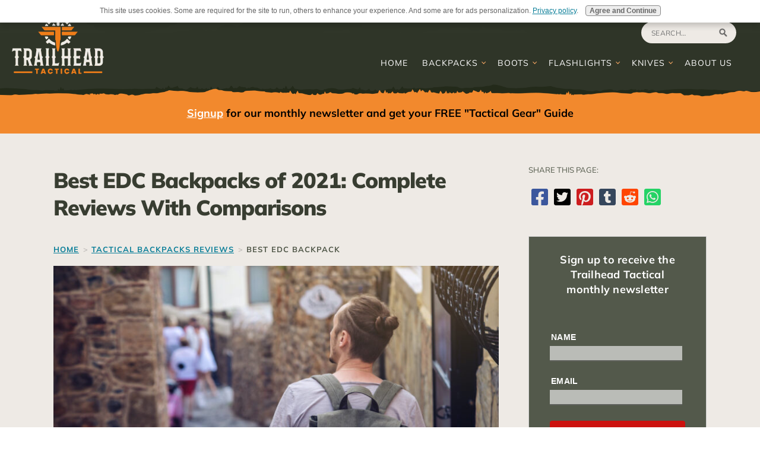

--- FILE ---
content_type: text/html; charset=UTF-8
request_url: https://www.trailheadtactical.com/best-edc-backpacks.html
body_size: 21451
content:
<!DOCTYPE HTML>
<html>
<head><meta http-equiv="content-type" content="text/html; charset=UTF-8"><title>Best EDC Backpacks of 2021: Complete Reviews With Comparisons</title><meta name="description" content="Looking for the best EDC backpack for your daily activities? Check out these five options we handpicked specifically for this purpose."><meta id="viewport" name="viewport" content="width=device-width, initial-scale=1">
<link href="/sd,_support-files,_style.css+fonts,_raleway,_400.css+fonts,_raleway,_400-italic.css+fonts,_raleway,_700-italic.css+fonts,_raleway,_700.css.pagespeed.cc.cr8Hl6ryCn.css" rel="stylesheet" type="text/css"/>
<!-- start: tool_blocks.sbi_html_head -->
<!-- Global site tag (gtag.js) - Google Analytics -->
<script async src="https://www.googletagmanager.com/gtag/js?id=G-W9L0XZMDTM"></script>
<script>window.dataLayer=window.dataLayer||[];function gtag(){dataLayer.push(arguments);}gtag('js',new Date());gtag('config','G-W9L0XZMDTM');</script>
<link rel="apple-touch-icon" sizes="57x57" href="/xfavicon-57x57.png.pagespeed.ic.ePWtG6X_hd.webp"> <link rel="apple-touch-icon" sizes="60x60" href="/xfavicon-60x60.png.pagespeed.ic.qQ83o4urdk.webp"> <link rel="apple-touch-icon" sizes="72x72" href="/xfavicon-72x72.png.pagespeed.ic.RWyF37fowV.webp"> <link rel="apple-touch-icon" sizes="76x76" href="/xfavicon-76x76.png.pagespeed.ic.siWMQzaxUo.webp"> <link rel="apple-touch-icon" sizes="114x114" href="/xfavicon-114x114.png.pagespeed.ic.yTWcaj65uj.webp"> <link rel="apple-touch-icon" sizes="120x120" href="/xfavicon-120x120.png.pagespeed.ic._cenEU0Exi.webp"> <link rel="apple-touch-icon" sizes="144x144" href="/xfavicon-144x144.png.pagespeed.ic.JJmWSTx2T9.webp"> <link rel="apple-touch-icon" sizes="152x152" href="/xfavicon-152x152.png.pagespeed.ic.EYumITCHOp.webp"> <link rel="apple-touch-icon" sizes="180x180" href="/xfavicon-180x180.png.pagespeed.ic.hlzfKrnjQi.webp"> <link rel="icon" type="image/png" href="/xfavicon-36x36.png.pagespeed.ic.hVje6tRdjS.webp" sizes="36x36"> <link rel="icon" type="image/png" href="/xfavicon-48x48.png.pagespeed.ic.1ZuFB-adl6.webp" sizes="48x48"> <link rel="icon" type="image/png" href="/xfavicon-72x72.png.pagespeed.ic.RWyF37fowV.webp" sizes="72x72"> <link rel="icon" type="image/png" href="/xfavicon-96x96.png.pagespeed.ic.bNgBKkHZPo.webp" sizes="96x96"> <link rel="icon" type="image/png" href="/xfavicon-144x144.png.pagespeed.ic.JJmWSTx2T9.webp" sizes="144x144"> <link rel="icon" type="image/png" href="/xfavicon-192x192.png.pagespeed.ic.z9nck_CKkF.webp" sizes="192x192"> <link rel="icon" type="image/png" href="/xfavicon-16x16.png.pagespeed.ic.CjGqTdpIQX.webp" sizes="16x16"> <link rel="icon" type="image/png" href="/xfavicon-32x32.png.pagespeed.ic.0XjbWY2ml0.webp" sizes="32x32"> <link rel="icon" type="image/png" href="/xfavicon-48x48.png.pagespeed.ic.1ZuFB-adl6.webp" sizes="48x48"><link rel="canonical" href="https://www.trailheadtactical.com/best-edc-backpacks.html"/>
<meta property="og:title" content="Best EDC Backpacks of 2021: Complete Reviews With Comparisons"/>
<meta property="og:description" content="Looking for the best EDC backpack for your daily activities? Check out these five options we handpicked specifically for this purpose."/>
<meta property="og:type" content="article"/>
<meta property="og:url" content="https://www.trailheadtactical.com/best-edc-backpacks.html"/>
<meta property="og:image" content="https://www.trailheadtactical.com/images/best-edc-backpack.jpeg"/>
<meta property="og:image" content="https://www.trailheadtactical.com/images/digbug-tactical-sling-military-bag-image.jpg"/>
<meta property="og:image" content="https://www.trailheadtactical.com/images/yandr-direct-lightweight-sling-backpack.jpg"/>
<meta property="og:image" content="https://www.trailheadtactical.com/images/mardingtop-tactical-backpack-28l-image.jpg"/>
<meta property="og:image" content="https://www.trailheadtactical.com/images/LHI-military-tactical-backpack-image.jpg"/>
<meta property="og:image" content="https://www.trailheadtactical.com/images/fieldline-tactical-backpack-image.jpg"/>
<meta property="og:image" content="https://www.trailheadtactical.com/images/digbug-tactical-sling-military-bag-beige-image.jpg"/>
<meta property="og:image" content="https://www.trailheadtactical.com/images/yandr-direct-lightweight-sling-backpack-diagram.jpg"/>
<meta property="og:image" content="https://www.trailheadtactical.com/images/mardingtop-tactical-backpack-28l-image-collection.jpg"/>
<meta property="og:image" content="https://www.trailheadtactical.com/images/LHI-military-tactical-backpack-image-diagram.jpg"/>
<meta property="og:image" content="https://www.trailheadtactical.com/images/fieldline-tactical-backpack-image-side.jpg"/>
<meta property="og:image" content="https://www.trailheadtactical.com/images/best-edc-backpack-2.jpeg"/>
<!-- SD -->
<!-- BREADCRUMBS -->
<script type="application/ld+json" id="ld-breadcrumb-trail-119375.page-60431462">
        {
          "@context": "https://schema.org",
          "@type": "BreadcrumbList",
          "itemListElement": [{
                "@type": "ListItem",
                "position":1,
                "name": "Home",
                "item": "https://www.trailheadtactical.com/"
            },{
                "@type": "ListItem",
                "position":2,
                "name": "Tactical Backpacks Reviews",
                "item": "https://www.trailheadtactical.com/tactical-backpacks-reviews.html"
            },{
                "@type": "ListItem",
                "position":3,
                "name": "Best Edc Backpack"
            }]
        }
    </script>
<script>var https_page=0</script>
<style>.responsive_grid_block-250685807 div.responsive_col-1{width:21.16%}.responsive_grid_block-250685807 div.responsive_col-2{width:47.599%}.responsive_grid_block-250685807 div.responsive_col-3{width:31.226%}@media only screen and (max-width:768px){.responsive_grid_block-250685807 div.responsive_col-1{width:33.333%}.responsive_grid_block-250685807 div.responsive_col-2{width:33.333%}.responsive_grid_block-250685807 div.responsive_col-3{width:33.333%}}@media only screen and (max-width:447px){.responsive_grid_block-250685807 div.responsive_col-1{width:100%}.responsive_grid_block-250685807 div.responsive_col-2{width:100%}.responsive_grid_block-250685807 div.responsive_col-3{width:100%}}</style>
<style>.responsive_grid_block-250685817 div.responsive_col-1{width:23.365%}.responsive_grid_block-250685817 div.responsive_col-2{width:45.794%}.responsive_grid_block-250685817 div.responsive_col-3{width:30.83%}@media only screen and (max-width:768px){.responsive_grid_block-250685817 div.responsive_col-1{width:33.333%}.responsive_grid_block-250685817 div.responsive_col-2{width:33.333%}.responsive_grid_block-250685817 div.responsive_col-3{width:33.333%}}@media only screen and (max-width:447px){.responsive_grid_block-250685817 div.responsive_col-1{width:100%}.responsive_grid_block-250685817 div.responsive_col-2{width:100%}.responsive_grid_block-250685817 div.responsive_col-3{width:100%}}</style>
<style>.responsive_grid_block-250685825 div.responsive_col-1{width:23.365%}.responsive_grid_block-250685825 div.responsive_col-2{width:45.794%}.responsive_grid_block-250685825 div.responsive_col-3{width:30.83%}@media only screen and (max-width:768px){.responsive_grid_block-250685825 div.responsive_col-1{width:33.333%}.responsive_grid_block-250685825 div.responsive_col-2{width:33.333%}.responsive_grid_block-250685825 div.responsive_col-3{width:33.333%}}@media only screen and (max-width:447px){.responsive_grid_block-250685825 div.responsive_col-1{width:100%}.responsive_grid_block-250685825 div.responsive_col-2{width:100%}.responsive_grid_block-250685825 div.responsive_col-3{width:100%}}</style>
<style>.responsive_grid_block-250685833 div.responsive_col-1{width:23.365%}.responsive_grid_block-250685833 div.responsive_col-2{width:45.794%}.responsive_grid_block-250685833 div.responsive_col-3{width:30.83%}@media only screen and (max-width:768px){.responsive_grid_block-250685833 div.responsive_col-1{width:33.333%}.responsive_grid_block-250685833 div.responsive_col-2{width:33.333%}.responsive_grid_block-250685833 div.responsive_col-3{width:33.333%}}@media only screen and (max-width:447px){.responsive_grid_block-250685833 div.responsive_col-1{width:100%}.responsive_grid_block-250685833 div.responsive_col-2{width:100%}.responsive_grid_block-250685833 div.responsive_col-3{width:100%}}</style>
<style>.responsive_grid_block-250685841 div.responsive_col-1{width:23.365%}.responsive_grid_block-250685841 div.responsive_col-2{width:45.794%}.responsive_grid_block-250685841 div.responsive_col-3{width:30.83%}@media only screen and (max-width:768px){.responsive_grid_block-250685841 div.responsive_col-1{width:33.333%}.responsive_grid_block-250685841 div.responsive_col-2{width:33.333%}.responsive_grid_block-250685841 div.responsive_col-3{width:33.333%}}@media only screen and (max-width:447px){.responsive_grid_block-250685841 div.responsive_col-1{width:100%}.responsive_grid_block-250685841 div.responsive_col-2{width:100%}.responsive_grid_block-250685841 div.responsive_col-3{width:100%}}</style>
<style>.responsive_grid_block-250685859 div.responsive_col-1{width:50%}.responsive_grid_block-250685859 div.responsive_col-2{width:50%}@media only screen and (max-width:768px){.responsive_grid_block-250685859 div.responsive_col-1{width:50%}.responsive_grid_block-250685859 div.responsive_col-2{width:50%}}@media only screen and (max-width:447px){.responsive_grid_block-250685859 div.responsive_col-1{width:100%}.responsive_grid_block-250685859 div.responsive_col-2{width:100%}}</style>
<style>.responsive_grid_block-250685875 div.responsive_col-1{width:50%}.responsive_grid_block-250685875 div.responsive_col-2{width:50%}@media only screen and (max-width:768px){.responsive_grid_block-250685875 div.responsive_col-1{width:50%}.responsive_grid_block-250685875 div.responsive_col-2{width:50%}}@media only screen and (max-width:447px){.responsive_grid_block-250685875 div.responsive_col-1{width:100%}.responsive_grid_block-250685875 div.responsive_col-2{width:100%}}</style>
<style>.responsive_grid_block-250685891 div.responsive_col-1{width:50%}.responsive_grid_block-250685891 div.responsive_col-2{width:50%}@media only screen and (max-width:768px){.responsive_grid_block-250685891 div.responsive_col-1{width:50%}.responsive_grid_block-250685891 div.responsive_col-2{width:50%}}@media only screen and (max-width:447px){.responsive_grid_block-250685891 div.responsive_col-1{width:100%}.responsive_grid_block-250685891 div.responsive_col-2{width:100%}}</style>
<style>.responsive_grid_block-250688586 div.responsive_col-1{width:50%}.responsive_grid_block-250688586 div.responsive_col-2{width:50%}@media only screen and (max-width:768px){.responsive_grid_block-250688586 div.responsive_col-1{width:50%}.responsive_grid_block-250688586 div.responsive_col-2{width:50%}}@media only screen and (max-width:447px){.responsive_grid_block-250688586 div.responsive_col-1{width:100%}.responsive_grid_block-250688586 div.responsive_col-2{width:100%}}</style>
<style>.responsive_grid_block-250688602 div.responsive_col-1{width:50%}.responsive_grid_block-250688602 div.responsive_col-2{width:50%}@media only screen and (max-width:768px){.responsive_grid_block-250688602 div.responsive_col-1{width:50%}.responsive_grid_block-250688602 div.responsive_col-2{width:50%}}@media only screen and (max-width:447px){.responsive_grid_block-250688602 div.responsive_col-1{width:100%}.responsive_grid_block-250688602 div.responsive_col-2{width:100%}}</style>
<script src="https://www.trailheadtactical.com/sd/support-files/gdprcookie.js.pagespeed.jm.HyzJOLH-Fr.js" async defer></script><link rel="stylesheet" href="/plugins/ss-ui-bootstrap/css/ss-ui-bootstrap.css"><!-- end: tool_blocks.sbi_html_head -->
<!-- start: shared_blocks.250441093#end-of-head -->
<meta name="msvalidate.01" content="20BA5C6CF6637C9150C4E8FE5C66D635"/>
<meta name="google-site-verification" content="S5ctEhdYpfGUiLQ6cPnxC6qf9RjhqvWj-92Fx5jMswI"/>
<!-- end: shared_blocks.250441093#end-of-head -->
<script>var FIX=FIX||{};</script>
</head>
<body class="responsive">
<div id="PageWrapper" class="modern">
<div id="HeaderWrapper">
<div id="Header">
<div class="Liner">
<div class="WebsiteName">
<a href="/">My Website</a>
</div><div class="Tagline">Probably the best tagline in the world</div>
<!-- start: shared_blocks.250441089#top-of-header -->
<div class=" NavSearch" style="box-sizing: border-box"><div class="CustomSearchBox">
<input type="text" id="searchBox" maxlength="255" placeholder="Search..."/>
<button id="searchButton"></button>
</div>
<!-- start: tool_blocks.navbar.horizontal.right --><div class="ResponsiveNavWrapper">
<div class="ResponsiveNavButton"><span>Menu</span></div><div class="HorizontalNavBarRight HorizontalNavBar HorizontalNavBarCSS ResponsiveNav"><ul class="root"><li class="li1"><a href="/">Home</a></li><li class="li1 submenu"><span class="navheader">Backpacks</span><ul><li class="li2"><a href="/tactical-backpacks-reviews.html">Tactical Backpacks Reviews</a></li><li class="li2"><a href="/tactical-backpacks-advice.html">Tactical Backpacks Advice</a></li></ul></li><li class="li1 submenu"><span class="navheader">Boots</span><ul><li class="li2"><a href="/tactical-boots-reviews.html">Tactical Boots Reviews</a></li><li class="li2"><a href="/tactical-boots-advice.html">Tactical Boots Advice</a></li></ul></li><li class="li1 submenu"><span class="navheader">Flashlights</span><ul><li class="li2"><a href="/tactical-flashlight-reviews.html">Tactical Flashlight Reviews</a></li><li class="li2"><a href="/tactical-flashlight-advice.html">Tactical Flashlight Advice</a></li></ul></li><li class="li1 submenu"><span class="navheader">Knives</span><ul><li class="li2"><a href="/tactical-knife-advice.html">Tactical Knife Advice</a></li></ul></li><li class="li1"><a href="/about-us.html">About Us</a></li></ul></div></div>
<!-- end: tool_blocks.navbar.horizontal.right -->
</div>
<!-- end: shared_blocks.250441089#top-of-header -->
<!-- start: shared_blocks.250441080#bottom-of-header -->
</div></div></div> <!-- end HEADER -->
<div class=" PromoBar" style="box-sizing: border-box"><p><a href="https://trailheadtactical.aweb.page/p/9e33def0-0402-4d67-934d-25160ae21125" onclick="return FIX.track(this);" rel="noopener" target="_blank">Signup</a> for our monthly newsletter and get your FREE "Tactical Gear" Guide</p>
</div>
<div><div><div> <!-- end PROMO BAR -->
<!-- end: shared_blocks.250441080#bottom-of-header -->
</div><!-- end Liner -->
</div><!-- end Header -->
</div><!-- end HeaderWrapper -->
<div id="ColumnsWrapper">
<div id="ContentWrapper">
<div id="ContentColumn">
<div class="Liner">
<!-- start: shared_blocks.250441077#above-h1 -->
<!-- end: shared_blocks.250441077#above-h1 -->
<h1>Best EDC Backpacks of 2021: Complete Reviews With Comparisons<br/></h1>
<!-- start: shared_blocks.250441097#below-h1 -->
<div class="BreadcrumbBlock BreadcrumbBlockLeft">
<!-- Breadcrumbs: Tactical Backpacks Reviews --><!--  -->
<ol class="BreadcrumbTiers" id="breadcrumb-trail-119375.page-60431462">
<li class="BreadcrumbItem" id="breadcrumb-trail-119375.page-60431462.60359556"><a href="https://www.trailheadtactical.com/"><span>Home</span></a></li>
<li class="BreadcrumbItem" id="breadcrumb-trail-119375.page-60431462.60366791"><a href="https://www.trailheadtactical.com/tactical-backpacks-reviews.html"><span>Tactical Backpacks Reviews</span></a></li>
<li class="BreadcrumbItem" id="breadcrumb-trail-119375.page-60431462.60431462"><span>Best Edc Backpack</span></li></ol>
</div>
<!-- end: shared_blocks.250441097#below-h1 -->
<div class="ImageBlock ImageBlockCenter"><img class="ss-lazy" src="data:image/svg+xml,%3Csvg xmlns='http://www.w3.org/2000/svg' viewBox='0 0 768 511'%3E%3C/svg%3E" data-src="https://www.trailheadtactical.com/images/best-edc-backpack.jpeg" width="768" height="511" alt="Man wearing tactical backpack walking through old town street" title="Man wearing tactical backpack walking through old town street" data-pin-media="https://www.trailheadtactical.com/images/best-edc-backpack.jpeg" style="width: 768px; height: auto"></div>
<p><span style="font-size: 14px;"><em>This site contains affiliate links to products. We may receive a commission for purchases made through these links.</em></span></p>
<!-- start: shared_blocks.250441092#below-paragraph-1 -->
<!-- end: shared_blocks.250441092#below-paragraph-1 -->
<p>Dangerous things can happen at any time and any place. Are you prepared?</p><p>Whether it’s a natural disaster where evacuating is a must, or you need to tend to an injured person before the first responders show up, it’s important to have the right kind of equipment on hand at the right time.</p><p>Finding the best EDC backpack doesn’t have to be difficult.</p><p>And the one you choose out of the five we will be listing below may be your best friend in even the direst of situations.</p><p>EDC backpacks aren’t just for survivalists. They are for the tactical planners, the emergency responder, or someone who wants to be prepared and stay ahead of the curve against “the unexpected.”</p><p>At the end of the day, it is always the prepared ones who fare better against danger.</p><p>If you are looking for a backpack that will hold your EDC items all in one place and is easily portable, keep reading.</p><p>Remember, not all EDC backpacks are created equal, but there is bound to be one unique feature that will draw you to one or the other.</p><p>Now, let’s take a look at the best EDC backpacks that will work to your advantage in times of calm and emergency situations.</p>
<div class="CalloutBox" style="border-color: #f2892d; border-width: 2px 2px 2px 2px; border-style: solid; box-sizing: border-box"><p><b>Table of Contents</b></p>
<ul><li><a href="https://www.trailheadtactical.com/best-edc-backpacks.html#reviews">Best EDC Backpack Reviews</a></li></ul><ol><li><a href="https://www.trailheadtactical.com/best-edc-backpacks.html#digbug">DIGBUG Tactical Sling Military Bag (Best Overall)</a></li><li><a href="https://www.trailheadtactical.com/best-edc-backpacks.html#yandr">Y&R Direct Lightweight Sling Backpack</a></li><li><a href="https://www.trailheadtactical.com/best-edc-backpacks.html#mardingtop">Mardingtop Tactical Backpack</a></li><li><a href="https://www.trailheadtactical.com/best-edc-backpacks.html#LHI">LHI Military Tactical Backpack</a></li><li><a href="https://www.trailheadtactical.com/best-edc-backpacks.html#fieldline">Fieldline Backpack</a></li></ol><ul><li><a href="https://www.trailheadtactical.com/best-edc-backpacks.html#guide">Buyer’s Guide</a></li></ul><ol><li><a href="https://www.trailheadtactical.com/best-edc-backpacks.html#molle">Molle Webbing</a></li><li><a href="https://www.trailheadtactical.com/best-edc-backpacks.html#compartments">Compartments</a></li><li><a href="https://www.trailheadtactical.com/best-edc-backpacks.html#straps">Straps</a></li></ol><ul><li><a href="https://www.trailheadtactical.com/best-edc-backpacks.html#FAQ">EDC Backpack FAQs</a></li></ul><ol><li><a href="https://www.trailheadtactical.com/best-edc-backpacks.html#EDC">What is an EDC backpack?</a></li><li><a href="https://www.trailheadtactical.com/best-edc-backpacks.html#navy">What backpacks do the Navy SEALs use?</a></li><li><a href="https://www.trailheadtactical.com/best-edc-backpacks.html#carry">What should I carry in my EDC bag?</a></li><li><a href="https://www.trailheadtactical.com/best-edc-backpacks.html#organize">How do I organize my EDC bag?</a></li><li><a href="https://www.trailheadtactical.com/best-edc-backpacks.html#military">What brand of backpack does the military use?</a></li></ol><ul><li><a href="https://www.trailheadtactical.com/best-edc-backpacks.html#verdict">Final Verdict</a></li></ul>
</div>
<h2>Comparison Chart</h2>
<div class="" style="border-color: #0c7f99; border-width: 2px 2px 2px 2px; border-style: solid; background-color: #e9f0f8; box-sizing: border-box"><div class="responsive_grid_block-3 responsive_grid_block-250685807"><div class="responsive-row"><div class="responsive_col-1 responsive_grid_block-250685807">
<div class="ImageBlock ImageBlockCenter"><img class="ss-lazy" src="data:image/svg+xml,%3Csvg xmlns='http://www.w3.org/2000/svg' viewBox='0 0 91 122.604790419162'%3E%3C/svg%3E" data-src="https://www.trailheadtactical.com/images/digbug-tactical-sling-military-bag-image.jpg" width="91" height="122.604790419162" alt="Black tactical backpack" title="Black tactical backpack" data-pin-media="https://www.trailheadtactical.com/images/digbug-tactical-sling-military-bag-image.jpg" style="width: 91px; height: auto"></div>
</div><div class="responsive_col-2 responsive_grid_block-250685807">
<p style="text-align: center;"><b>DIGBUG Everyday Carry and Tactical Sling Bag</b></p>
<div class="" style="background-color: #0c7f99; box-sizing: border-box"><p style="text-align: center;"><span style="color: rgb(255, 255, 255);"><b>Best Choice</b></span></p>
</div>
</div><div class="responsive_col-3 responsive_grid_block-250685807">
<div class="ButtonBlock ss-ui-bootstrap" style="text-align:center"><a class="btn btn-primary" href="https://www.amazon.com/dp/B07HGTC66Y/?tag=034524264-20" id="element250685816" onclick="return FIX.track(this);" rel="noopener nofollow" style="border-color: #000000; border-width: 4px 4px 4px 4px; border-style: solid" target="_blank">Buy on Amazon</a>
</div>
</div></div><!-- responsive_row --></div><!-- responsive_grid_block -->
</div>
<div class="responsive_grid_block-3 responsive_grid_block-250685817"><div class="responsive-row"><div class="responsive_col-1 responsive_grid_block-250685817">
<div class="ImageBlock ImageBlockCenter"><img class="ss-lazy" src="data:image/svg+xml,%3Csvg xmlns='http://www.w3.org/2000/svg' viewBox='0 0 80 135.084427767355'%3E%3C/svg%3E" data-src="https://www.trailheadtactical.com/images/yandr-direct-lightweight-sling-backpack.jpg" width="80" height="135.084427767355" alt="Black tactical sling bag" title="Black tactical sling bag" data-pin-media="https://www.trailheadtactical.com/images/yandr-direct-lightweight-sling-backpack.jpg" style="width: 80px; height: auto"></div>
</div><div class="responsive_col-2 responsive_grid_block-250685817">
<p style="text-align: center;"><b>Y&R Direct Sling Bag Sling Backpack</b></p>
</div><div class="responsive_col-3 responsive_grid_block-250685817">
<div class="ButtonBlock ss-ui-bootstrap" style="text-align:center"><a class="btn btn-primary" href="https://www.amazon.com/dp/B07C69BSV6/?tag=034524264-20" id="element250685824" onclick="return FIX.track(this);" rel="noopener nofollow" style="border-color: #000000; border-width: 4px 4px 4px 4px; border-style: solid" target="_blank">Buy on Amazon</a>
</div>
</div></div><!-- responsive_row --></div><!-- responsive_grid_block -->
<div class="responsive_grid_block-3 responsive_grid_block-250685825"><div class="responsive-row"><div class="responsive_col-1 responsive_grid_block-250685825">
<div class="ImageBlock ImageBlockCenter"><img class="ss-lazy" src="data:image/svg+xml,%3Csvg xmlns='http://www.w3.org/2000/svg' viewBox='0 0 92 131.012658227848'%3E%3C/svg%3E" data-src="https://www.trailheadtactical.com/images/mardingtop-tactical-backpack-28l-image.jpg" width="92" height="131.012658227848" alt="Green tactical backpack" title="Green tactical backpack" data-pin-media="https://www.trailheadtactical.com/images/mardingtop-tactical-backpack-28l-image.jpg" style="width: 92px; height: auto"></div>
</div><div class="responsive_col-2 responsive_grid_block-250685825">
<p style="text-align: center;"><b>Mardingtop 28L Hiking Daypack</b></p>
</div><div class="responsive_col-3 responsive_grid_block-250685825">
<div class="ButtonBlock ss-ui-bootstrap" style="text-align:center"><a class="btn btn-primary" href="https://www.amazon.com/dp/B07KF4X5XW/?tag=034524264-20" id="element250685832" onclick="return FIX.track(this);" rel="noopener nofollow" style="border-color: #000000; border-width: 4px 4px 4px 4px; border-style: solid" target="_blank">Buy on Amazon</a>
</div>
</div></div><!-- responsive_row --></div><!-- responsive_grid_block -->
<div class="responsive_grid_block-3 responsive_grid_block-250685833"><div class="responsive-row"><div class="responsive_col-1 responsive_grid_block-250685833">
<div class="ImageBlock ImageBlockCenter"><img class="ss-lazy" src="data:image/svg+xml,%3Csvg xmlns='http://www.w3.org/2000/svg' viewBox='0 0 96 127.433628318584'%3E%3C/svg%3E" data-src="https://www.trailheadtactical.com/images/LHI-military-tactical-backpack-image.jpg" width="96" height="127.433628318584" alt="Black tactical backpack" title="Black tactical backpack" data-pin-media="https://www.trailheadtactical.com/images/LHI-military-tactical-backpack-image.jpg" style="width: 96px; height: auto"></div>
</div><div class="responsive_col-2 responsive_grid_block-250685833">
<p style="text-align: center;"><b>LHI Military Tactical Backpack</b></p>
</div><div class="responsive_col-3 responsive_grid_block-250685833">
<div class="ButtonBlock ss-ui-bootstrap" style="text-align:center"><a class="btn btn-primary" href="https://www.amazon.com/dp/B07X82HDK2/?tag=034524264-20" id="element250685840" onclick="return FIX.track(this);" rel="noopener nofollow" style="border-color: #000000; border-width: 4px 4px 4px 4px; border-style: solid" target="_blank">Buy on Amazon</a>
</div>
</div></div><!-- responsive_row --></div><!-- responsive_grid_block -->
<div class="responsive_grid_block-3 responsive_grid_block-250685841"><div class="responsive-row"><div class="responsive_col-1 responsive_grid_block-250685841">
<div class="ImageBlock ImageBlockCenter"><img class="ss-lazy" src="data:image/svg+xml,%3Csvg xmlns='http://www.w3.org/2000/svg' viewBox='0 0 96 136.450057405281'%3E%3C/svg%3E" data-src="https://www.trailheadtactical.com/images/fieldline-tactical-backpack-image.jpg" width="96" height="136.450057405281" alt="Black tactical backpack" title="Black tactical backpack" data-pin-media="https://www.trailheadtactical.com/images/fieldline-tactical-backpack-image.jpg" style="width: 96px; height: auto"></div>
</div><div class="responsive_col-2 responsive_grid_block-250685841">
<p style="text-align: center;"><b>Fieldline TPB002FLT-008 Tactical Alpha OPS Daypack</b></p>
</div><div class="responsive_col-3 responsive_grid_block-250685841">
<div class="ButtonBlock ss-ui-bootstrap" style="text-align:center"><a class="btn btn-primary" href="https://www.amazon.com/dp/B00CAV5ZJ8/?tag=034524264-20" id="element250685848" onclick="return FIX.track(this);" rel="noopener nofollow" style="border-color: #000000; border-width: 4px 4px 4px 4px; border-style: solid" target="_blank">Buy on Amazon</a>
</div>
</div></div><!-- responsive_row --></div><!-- responsive_grid_block -->
<h2 id="reviews">Best EDC Backpack Reviews<br/></h2>
<h3 id="digbug">1. DIGBUG Tactical Sling Military Bag (Best Overall)<br/></h3>
<div class="ImageBlock ImageBlockCenter"><a href="https://www.amazon.com/dp/B07HGTC66Y/?tag=034524264-20" onclick="return FIX.track(this);" rel="noopener nofollow" target="_blank"><img class="ss-lazy" src="data:image/svg+xml,%3Csvg xmlns='http://www.w3.org/2000/svg' viewBox='0 0 365 491.766467065868'%3E%3C/svg%3E" data-src="https://www.trailheadtactical.com/images/digbug-tactical-sling-military-bag-image.jpg" width="365" height="491.766467065868" alt="Black tactical backpack" title="Black tactical backpack" data-pin-media="https://www.trailheadtactical.com/images/digbug-tactical-sling-military-bag-image.jpg" style="width: 365px; height: auto"></a></div>
<div class="ButtonBlock ss-ui-bootstrap" style="text-align:center"><a class="btn btn-primary" href="https://www.amazon.com/dp/B07HGTC66Y/?tag=034524264-20" id="element250685852" onclick="return FIX.track(this);" rel="noopener nofollow" target="_blank">Buy on Amazon</a>
</div>
<p>The first on the docket, we will be looking at the DIGBUG Tactical Sling Military Bag.</p><p>It is perfect for the outdoors and for everyday commutes.</p><p>It is also tough in durability, so you don’t have to worry about wearing and tearing after short-term use.</p><p>On top of that, it is available in various colors.</p>
<p><b>Product Highlights</b></p><p>This EDC bag is the closest thing you can get to a multi-purpose bag.</p><p>The bag comes in two colors: black and tan.</p><p>If you want to use the bag in an escape and evade situation, stick with solid colors, like black, so you “blend in” with the crowd.</p><p>A solid color will pass off as a standard backpack (unlike camo patterns).</p><p>Most survivalists or “gray man” practitioners will use solid color backpacks to blend in.</p><p>It also includes <a href="https://www.trailheadtactical.com/what-does-molle-stand-for/" onclick="return FIX.track(this);">Molle webbing</a>, which will allow you to add on some attachments where you can carry extra gear.</p><p>It is made from durable 600D polyester, which is one of the toughest materials used for EDC bags.</p><p>This bag has plenty of storage compartments where you can fit plenty of your EDC tools.</p><p>First-aid kits, extra pistol magazines, flashlights, extra clothes, and so many items can fit in here.</p><p>It even has a compartment where you can fit a 9.7-inch iPad.</p><p>If durability is all that important, you would be crazy to pass up the opportunity to give this a shot.</p><p>This includes a Velcro pad, too, which is perfect when you want to attach more items or secure your compartments nice and tight.</p><p>This is a huge plus if you are someone who conceal-carries and wants to keep an extra pistol and some ammo in an EDC bag.</p><p>Since it is lightweight, this is one of the best EDC bags survivalists can depend on.</p><p>Why settle for less than what you can get with this?</p><p>Excellent quality, spacious compartments, and easy to sling on your back or shoulders—not bad for the “best overall” choice.</p>
<div class="ImageBlock ImageBlockCenter"><a href="https://www.amazon.com/dp/B07HGTC66Y/?tag=034524264-20" onclick="return FIX.track(this);" rel="noopener nofollow" target="_blank"><img class="ss-lazy" src="data:image/svg+xml,%3Csvg xmlns='http://www.w3.org/2000/svg' viewBox='0 0 364 443.535433070866'%3E%3C/svg%3E" data-src="https://www.trailheadtactical.com/images/digbug-tactical-sling-military-bag-beige-image.jpg" width="364" height="443.535433070866" alt="Beige tactical backpack" title="Beige tactical backpack" data-pin-media="https://www.trailheadtactical.com/images/digbug-tactical-sling-military-bag-beige-image.jpg" style="width: 364px; height: auto"></a></div>
<div class="ButtonBlock ss-ui-bootstrap" style="text-align:center"><a class="btn btn-primary" href="https://www.amazon.com/dp/B07HGTC66Y/?tag=034524264-20" id="element250685856" onclick="return FIX.track(this);" rel="noopener nofollow" target="_blank">Buy on Amazon</a>
</div>
<p><b>The Good</b></p><p><span style="font-weight: normal;">Right off the bat, it is easy to see that it is very durable. You can expect to use this bag for months or years on end.</span></p><p><span style="font-weight: normal;">We like that it is designed for multiple purposes.</span></p><p><span style="font-weight: normal;">You can use this for a hiking trip, as a diaper bag while on a road trip with the kids, a regular backpack for class, or an equipment bag for your occupation as a police officer or an EMT.</span></p><p><b>The Bad<br/></b></p><p>One of the things we don’t like about this bag is that it is a little smaller than some would expect.</p><p>Sure, it has a fair amount of storage space, but the small size might just make a few users second-guess buying it.</p><p>On the bright side, even if it’s small in size, it is compact enough for easy storage.</p><p>Plus, it might just be enough to blend in with your car’s trunk, closest, or storage space where no one thinks of looking.</p>
<div class="CalloutBox" style="border-color: #f2892d; border-width: 2px 2px 2px 2px; border-style: solid; box-sizing: border-box"><div class="responsive_grid_block-2 responsive_grid_block-250685859"><div class="responsive-row"><div class="responsive_col-1 responsive_grid_block-250685859">
<p><b>Pros:</b></p><ul><li>Plenty of storage space</li><li>Excellent for multiple purposes</li><li>Super durable</li></ul>
</div><div class="responsive_col-2 responsive_grid_block-250685859">
<p><b>Cons:</b></p><ul><li>Small in size</li><li>May not be ideal for taller individuals</li><li>Straps may be tough to adjust at times</li></ul>
</div></div><!-- responsive_row --></div><!-- responsive_grid_block -->
</div>
<div class="CalloutBox" style="border-color: #f2892d; border-width: 4px 4px 4px 4px; border-style: solid; box-sizing: border-box"><p style="text-align: center;"><span style="font-size: 25px;"><b><a href="https://www.amazon.com/dp/B07HGTC66Y/?tag=034524264-20" onclick="return FIX.track(this);" rel="noopener nofollow" target="_blank">Check latest price on Amazon.com</a></b></span></p>
</div>
<h2 id="yandr">2. Y&R Direct Lightweight Sling Backpack<br/></h2>
<div class="ImageBlock ImageBlockCenter"><a href="https://www.amazon.com/dp/B07C69BSV6/?tag=034524264-20" onclick="return FIX.track(this);" rel="noopener nofollow" target="_blank"><img class="ss-lazy" src="data:image/svg+xml,%3Csvg xmlns='http://www.w3.org/2000/svg' viewBox='0 0 381 643.339587242026'%3E%3C/svg%3E" data-src="https://www.trailheadtactical.com/images/yandr-direct-lightweight-sling-backpack.jpg" width="381" height="643.339587242026" alt="Black tactical sling bag" title="Black tactical sling bag" data-pin-media="https://www.trailheadtactical.com/images/yandr-direct-lightweight-sling-backpack.jpg" style="width: 381px; height: auto"></a></div>
<div class="ButtonBlock ss-ui-bootstrap" style="text-align:center"><a class="btn btn-primary" href="https://www.amazon.com/dp/B07C69BSV6/?tag=034524264-20" id="element250685869" onclick="return FIX.track(this);" rel="noopener nofollow" target="_blank">Buy on Amazon</a>
</div>
<p>Next on our list of the best everyday carry backpacks is the Y&R Direct Lightweight Sling Backpack.</p><p>This is an EDC bag that can be fitting for yourself and your family members (assuming you purchase one for each of them).</p><p>It is small in size, but don’t let that discourage you from what you can or can’t pack with you.</p><p>Like our previous EDC bag, this has the potential to be useful for various purposes.</p><p>Whether it’s for a weekend hike or if you are simply headed out and about, this is the kind of bag to have on your back wherever you go.</p><p><b>Product Highlights</b></p><p><span style="font-weight: normal;">This backpack comes in 13 different colors, so you have a wide variety of choices.</span></p><p><span style="font-weight: normal;">Luckily for those on a budget, this is actually affordable.</span></p><p><span style="font-weight: normal;">You can purchase one for yourself and order more for members of your family.</span></p><p><span style="font-weight: normal;">Even better, they can have their own EDC bags in their favorite color.</span></p><p><span style="font-weight: normal;">This contains multiple zippers in their respective compartments.</span></p><p><span style="font-weight: normal;">They are easy to zip up and unzip, so you won’t have to deal with any sticky or malfunctioning zippers.</span></p><p><span style="font-weight: normal;">The shoulder strap is made from a breathable mesh material, which will make carrying the bag a lot more comfortable.</span></p><p><span style="font-weight: normal;">Even when the bag is packed with the items you need, it won’t feel like you are carrying a one-ton boulder on your back.</span></p><p><span style="font-weight: normal;">Sometimes, your back just needs a break from handling the brunt of the backpack’s weight.</span></p><p><span style="font-weight: normal;">Thankfully, you can wear this on your back or across your body.</span></p>
<div class="ImageBlock ImageBlockCenter"><a href="https://www.amazon.com/dp/B07C69BSV6/?tag=034524264-20" onclick="return FIX.track(this);" rel="noopener nofollow" target="_blank"><img class="ss-lazy" src="data:image/svg+xml,%3Csvg xmlns='http://www.w3.org/2000/svg' viewBox='0 0 382 382'%3E%3C/svg%3E" data-src="https://www.trailheadtactical.com/images/yandr-direct-lightweight-sling-backpack-diagram.jpg" width="382" height="382" alt="Navy blue tactical backpack annotated diagram" title="Navy blue tactical backpack annotated diagram" data-pin-media="https://www.trailheadtactical.com/images/yandr-direct-lightweight-sling-backpack-diagram.jpg" style="width: 382px; height: auto"></a></div>
<div class="ButtonBlock ss-ui-bootstrap" style="text-align:center"><a class="btn btn-primary" href="https://www.amazon.com/dp/B07C69BSV6/?tag=034524264-20" id="element250685872" onclick="return FIX.track(this);" rel="noopener nofollow" target="_blank">Buy on Amazon</a>
</div>
<p><b>The Good</b><br/></p><p>The versatility is one of our favorite things about this backpack. You can wear it on your back or switch it to your shoulders.</p><p>Considering that it is small in size, it is compact and good enough for those who are space-savers.</p><p>The last thing that you want is a bag that will take up all kinds of room.</p><p>This is especially true when the bag is fully packed with essentials you need for a hike, tactical purposes, or when you need to get out of the area for a few days.</p><p>If you are looking for a nice everyday bag or the best EDC bag for bugging out, this might be right up your alley.</p><p><b>The Bad</b></p><p><span style="font-weight: normal;">While small in size, some users stated that it may be too small, and we are inclined to agree.</span></p><p><span style="font-weight: normal;">That’s perhaps the only gripe we have against it.</span></p>
<div class="CalloutBox" style="border-color: #f2892d; border-width: 2px 2px 2px 2px; border-style: solid; box-sizing: border-box"><div class="responsive_grid_block-2 responsive_grid_block-250685875"><div class="responsive-row"><div class="responsive_col-1 responsive_grid_block-250685875">
<p><b>Pros:</b><br/></p><ul><li>Easy to store</li><li>Very comfortable</li><li>Affordable for most budgets</li></ul>
</div><div class="responsive_col-2 responsive_grid_block-250685875">
<p><b>Cons:</b></p><ul><li>May be too small for some users</li><li>Not a good fit for average-sized individuals</li><li>Overall quality could be better</li></ul>
</div></div><!-- responsive_row --></div><!-- responsive_grid_block -->
</div>
<div class="CalloutBox" style="border-color: #f2892d; border-width: 4px 4px 4px 4px; border-style: solid; box-sizing: border-box"><p style="text-align: center;"><span style="font-size: 25px;"><b><a href="https://www.amazon.com/dp/B07C69BSV6/?tag=034524264-20" onclick="return FIX.track(this);" rel="noopener nofollow" target="_blank">Check latest price on Amazon.com</a></b></span></p>
</div>
<h2 id="mardingtop">3. Mardingtop Tactical Backpack<br/></h2>
<div class="ImageBlock ImageBlockCenter"><a href="https://www.amazon.com/dp/B07KF4X5XW/?tag=034524264-20" onclick="return FIX.track(this);" rel="noopener nofollow" target="_blank"><img class="ss-lazy" src="data:image/svg+xml,%3Csvg xmlns='http://www.w3.org/2000/svg' viewBox='0 0 365 519.778481012658'%3E%3C/svg%3E" data-src="https://www.trailheadtactical.com/images/mardingtop-tactical-backpack-28l-image.jpg" width="365" height="519.778481012658" alt="Green tactical backpack" title="Green tactical backpack" data-pin-media="https://www.trailheadtactical.com/images/mardingtop-tactical-backpack-28l-image.jpg" style="width: 365px; height: auto"></a></div>
<div class="ButtonBlock ss-ui-bootstrap" style="text-align:center"><a class="btn btn-primary" href="https://www.amazon.com/dp/B07KF4X5XW/?tag=034524264-20" id="element250685885" onclick="return FIX.track(this);" rel="noopener nofollow" target="_blank">Buy on Amazon</a>
</div>
<p>Next, we have the Mardingtop Tactical Backpack.</p><p>This might be the best EDC bag you can get if you are looking for something of the tactical variety.</p><p>It could easily be the best bag for the law enforcement officer or first responder who is always in the middle of the action.</p><p>With plenty of storage and a good amount of durability, this is the bag that can serve you best when time is not on your side.</p><p>Whether you are escaping danger or in the middle of it all, you will need to be ready with the right kind of tools (and a bag that can carry them all).</p><p><b>Product Highlights</b></p><p><span style="font-weight: normal;">This backpack comes in 19 different colors.</span></p><p><span style="font-weight: normal;">Made from 600D polyester, it is one of the toughest and most durable on the market.</span></p><p><span style="font-weight: normal;">This has various zipper closures and plenty of storage space.</span></p><p><span style="font-weight: normal;">It even has a hydration compartment so that you can fit a hydration bladder inside.</span></p><p><span style="font-weight: normal;">This is perfect if you are going on an all-day hike and may not be near any sources of water for longer periods.</span></p><p><span style="font-weight: normal;">Included is a waist belt design, which is essential when you want to be on the move and fast.</span></p><p><span style="font-weight: normal;">It will also give you additional back support so that the weight is evenly distributed.</span></p><p><span style="font-weight: normal;">If you are looking for durability and multi-functionality, you will love this backpack.</span></p><p><span style="font-weight: normal;">It is tough, lightweight, and can be useful in various situations.</span></p><p><span style="font-weight: normal;">This is one of the best everyday carry backpacks that can serve multiple purposes.</span></p>
<div class="ImageBlock ImageBlockCenter"><a href="https://www.amazon.com/dp/B07KF4X5XW/?tag=034524264-20" onclick="return FIX.track(this);" rel="noopener nofollow" target="_blank"><img class="ss-lazy" src="data:image/svg+xml,%3Csvg xmlns='http://www.w3.org/2000/svg' viewBox='0 0 384 384'%3E%3C/svg%3E" data-src="https://www.trailheadtactical.com/images/mardingtop-tactical-backpack-28l-image-collection.jpg" width="384" height="384" alt="Green tactical backpack with accessories" title="Green tactical backpack with accessories" data-pin-media="https://www.trailheadtactical.com/images/mardingtop-tactical-backpack-28l-image-collection.jpg" style="width: 384px; height: auto"></a></div>
<div class="ButtonBlock ss-ui-bootstrap" style="text-align:center"><a class="btn btn-primary" href="https://www.amazon.com/dp/B07KF4X5XW/?tag=034524264-20" id="element250685888" onclick="return FIX.track(this);" rel="noopener nofollow" target="_blank">Buy on Amazon</a>
</div>
<p><b>The Good</b></p><p>Immediately, you will notice that this is one of the best multi-purpose backpacks out there.</p><p>It doesn’t matter if you are using it as a range bag, for emergency purposes, or as a bug-out bag. You can use this to your advantage in several different ways.</p><p>Let’s not forget, this bad boy is quite durable, too.</p><p>It can take quite a bit of abuse whenever you need to make an escape (even into wooded areas where there are plenty of pointy branches that can puncture through an average backpack).</p><p>With the inclusion of the Molle webbing, you can add attachments that will be perfect for extra pieces of equipment, like magazines, small tools, and more.</p><p><b>The Bad</b></p><p>Even though it is affordable for most budgets, some parts of the backpack are quite cheap in quality.</p><p>For example, a handful of users had their issues with the zipper being a bit flimsy.</p><p>Some even say the zipper may not function as properly after short-term use.</p><p>Also, while the backpack is sturdy, it may not hold up well if you pack a plate that weighed 20 pounds or more.</p><p>If anything, you shouldn’t pack the backpack too full (nor should it be filled with heavy items).</p>
<div class="CalloutBox" style="border-color: #f2892d; border-width: 2px 2px 2px 2px; border-style: solid; box-sizing: border-box"><div class="responsive_grid_block-2 responsive_grid_block-250685891"><div class="responsive-row"><div class="responsive_col-1 responsive_grid_block-250685891">
<p><b>Pros:</b></p><ul><li>Super durable</li><li>Plenty of storage space</li><li>Affordable for those with a budget</li></ul>
</div><div class="responsive_col-2 responsive_grid_block-250685891">
<p><b>Cons:</b></p><ul><li>May not handle heavy plates</li><li>Zipper quality isn’t the best</li><li>Some compartments may not open wide</li></ul>
</div></div><!-- responsive_row --></div><!-- responsive_grid_block -->
</div>
<div class="CalloutBox" style="border-color: #f2892d; border-width: 4px 4px 4px 4px; border-style: solid; box-sizing: border-box"><p style="text-align: center;"><span style="font-size: 25px;"><b><a href="https://www.amazon.com/dp/B07KF4X5XW/?tag=034524264-20" onclick="return FIX.track(this);" rel="noopener nofollow" target="_blank">Check latest price on Amazon.com</a></b></span></p>
</div>
<h2 id="LHI">4. LHI Military Tactical Backpack<br/></h2>
<div class="ImageBlock ImageBlockCenter"><a href="https://www.amazon.com/dp/B07X82HDK2/?tag=034524264-20" onclick="return FIX.track(this);" rel="noopener nofollow" target="_blank"><img class="ss-lazy" src="data:image/svg+xml,%3Csvg xmlns='http://www.w3.org/2000/svg' viewBox='0 0 366 485.840707964602'%3E%3C/svg%3E" data-src="https://www.trailheadtactical.com/images/LHI-military-tactical-backpack-image.jpg" width="366" height="485.840707964602" alt="Black tactical backpack" title="Black tactical backpack" data-pin-media="https://www.trailheadtactical.com/images/LHI-military-tactical-backpack-image.jpg" style="width: 366px; height: auto"></a></div>
<div class="ButtonBlock ss-ui-bootstrap" style="text-align:center"><a class="btn btn-primary" href="https://www.amazon.com/dp/B07X82HDK2/?tag=034524264-20" id="element250688580" onclick="return FIX.track(this);" rel="noopener nofollow" target="_blank">Buy on Amazon</a>
</div>
<p>Wouldn’t you like your EDC backpack to be a little more beefy in design?</p><p>If your answer is yes, the LHI Military Tactical Backpack might be precisely what you need.</p><p>Made from highly durable nylon fabric, it can handle survival situations, everyday use, and circumstances where a life is on the line, and you are the one responsible for saving it.</p><p>With plenty of space at your disposal, the question is: what can you pack, so you know you’re prepared?</p><p><b>Product Highlights</b></p><p>This backpack is made from 900 Oxford Nylon.</p><p>It is no secret that nylon is one of the best materials around when it comes to durability.</p><p>In fact, it may be tougher than the 600D polyester.</p><p>Regardless of which backpack you choose, you will more than likely stick with it for the long-term.</p><p>This includes a Molle system, too, which is excellent to have if you have some extra attachments handy.</p><p>You can carry extra tools or even a water bottle so that you can stay hydrated.</p><p>With heavy-duty zippers, they don’t feel cheap in quality.</p><p>This has multiple zipper compartments, so you have plenty of space to use.</p><p>Whether it is your medical tools, extra magazines, or enough items to last you on a <a href="https://www.ready.gov/kit" onclick="return FIX.track(this);" rel="noopener nofollow" target="_blank">72-hour bug out</a>, you will put it to fair use one way or another.</p>
<div class="ImageBlock ImageBlockCenter"><a href="https://www.amazon.com/dp/B07X82HDK2/?tag=034524264-20" onclick="return FIX.track(this);" rel="noopener nofollow" target="_blank"><img class="ss-lazy" src="data:image/svg+xml,%3Csvg xmlns='http://www.w3.org/2000/svg' viewBox='0 0 414 414'%3E%3C/svg%3E" data-src="https://www.trailheadtactical.com/images/LHI-military-tactical-backpack-image-diagram.jpg" width="414" height="414" alt="Brown tactical backpack diagram" title="Brown tactical backpack diagram" data-pin-media="https://www.trailheadtactical.com/images/LHI-military-tactical-backpack-image-diagram.jpg" style="width: 414px; height: auto"></a></div>
<div class="ButtonBlock ss-ui-bootstrap" style="text-align:center"><a class="btn btn-primary" href="https://www.amazon.com/dp/B07X82HDK2/?tag=034524264-20" id="element250688583" onclick="return FIX.track(this);" rel="noopener nofollow" target="_blank">Buy on Amazon</a>
</div>
<p><b>The Good</b></p><p>Obviously, it is good to have a durable backpack.</p><p>On top of that, with plenty of space on hand, you will have more than enough to pack the items you will need in different situations or if you need one of those “just-in-case” bags.</p><p>Either way, this bag lets you be packed and ready to rock when the situation arises.</p><p>We also like the inclusion of the Molle system.</p><p>You can never call a bag good if you are low on space. You may need more items on hand, and the Molle attachments make that possible with the right kind of tools.</p><p>If you want something that is beefy in design and can really pull its weight, this backpack might just be for you.</p><p><b>The Bad</b></p><p>Unfortunately, there are some things that are lacking.</p><p>What we don’t like is the glaringly obvious non-presence of Velcro pads because it could sure use some.</p><p>The included waist strap may be a good fit for those with average waist sizes, but anything larger, and it might be an uncomfortable fit.</p><p>Some have said that the bag is too small for much taller individuals (those standing six feet tall and taller).</p>
<div class="CalloutBox" style="border-color: #f2892d; border-width: 2px 2px 2px 2px; border-style: solid; box-sizing: border-box"><div class="responsive_grid_block-2 responsive_grid_block-250688586"><div class="responsive-row"><div class="responsive_col-1 responsive_grid_block-250688586">
<p><b>Pros:</b></p><ul><li>Excellent durability</li><li>Beefy design</li><li>So much storage space</li></ul>
</div><div class="responsive_col-2 responsive_grid_block-250688586">
<p><b>Cons:</b></p><ul><li>May not be a good fit for taller people</li><li>Straps can be tough to adjust at times</li><li>Needs Velcro pads for more attachments</li></ul>
</div></div><!-- responsive_row --></div><!-- responsive_grid_block -->
</div>
<div class="CalloutBox" style="border-color: #f2892d; border-width: 4px 4px 4px 4px; border-style: solid; box-sizing: border-box"><p style="text-align: center;"><span style="font-size: 25px;"><b><a href="https://www.amazon.com/dp/B07X82HDK2/?tag=034524264-20" onclick="return FIX.track(this);" rel="noopener nofollow" target="_blank">Check latest price on Amazon.com</a></b></span></p>
</div>
<h2 id="fieldline">5. Fieldline Backpack<br/></h2>
<div class="ImageBlock ImageBlockCenter"><a href="https://www.amazon.com/dp/B00CAV5ZJ8/?tag=034524264-20" onclick="return FIX.track(this);" rel="noopener nofollow" target="_blank"><img class="ss-lazy" src="data:image/svg+xml,%3Csvg xmlns='http://www.w3.org/2000/svg' viewBox='0 0 365 518.794489092997'%3E%3C/svg%3E" data-src="https://www.trailheadtactical.com/images/fieldline-tactical-backpack-image.jpg" width="365" height="518.794489092997" alt="Black tactical backpack" title="Black tactical backpack" data-pin-media="https://www.trailheadtactical.com/images/fieldline-tactical-backpack-image.jpg" style="width: 365px; height: auto"></a></div>
<div class="ButtonBlock ss-ui-bootstrap" style="text-align:center"><a class="btn btn-primary" href="https://www.amazon.com/dp/B00CAV5ZJ8/?tag=034524264-20" id="element250688596" onclick="return FIX.track(this);" rel="noopener nofollow" target="_blank">Buy on Amazon</a>
</div>
<p>The last backpack we will be looking at is the Fieldline Backpack.</p><p>This may look like your typical EDC backpack, but what really makes it interesting is that when you are trying to avoid being spotted, this bag can blend in quite nicely.</p><p>It is no ordinary backpack, but it can be in the eyes of the people you are trying to evade.</p><p><b>Product Highlights</b></p><p><span style="font-weight: normal;">This comes with plenty of compartments where you can store a lot of your items. One of them is large enough to fit a hydration bladder.</span></p><p><span style="font-weight: normal;">It also has a strap system with a sternum slider. This means you can make easy adjustments while wearing it on your back.</span></p><p><span style="font-weight: normal;">The last thing you have to worry about is this bag sliding off of you.</span></p><p><span style="font-weight: normal;">Nothing too snazzy; it is just a simple backpack that can serve plenty of uses whether you are in a tactical setting, taking it to the range, or camping for the weekend.</span></p><p><span style="font-weight: normal;">You name the activity, this backpack will find a way to fit in.</span></p>
<div class="ImageBlock ImageBlockCenter"><a href="https://www.amazon.com/dp/B00CAV5ZJ8/?tag=034524264-20" onclick="return FIX.track(this);" rel="noopener nofollow" target="_blank"><img class="ss-lazy" src="data:image/svg+xml,%3Csvg xmlns='http://www.w3.org/2000/svg' viewBox='0 0 363 405.590252707581'%3E%3C/svg%3E" data-src="https://www.trailheadtactical.com/images/fieldline-tactical-backpack-image-side.jpg" width="363" height="405.590252707581" alt="Black tactical backpack" title="Black tactical backpack" data-pin-media="https://www.trailheadtactical.com/images/fieldline-tactical-backpack-image-side.jpg" style="width: 363px; height: auto"></a></div>
<div class="ButtonBlock ss-ui-bootstrap" style="text-align:center"><a class="btn btn-primary" href="https://www.amazon.com/dp/B00CAV5ZJ8/?tag=034524264-20" id="element250688599" onclick="return FIX.track(this);" rel="noopener nofollow" target="_blank">Buy on Amazon</a>
</div>
<p><b>The Good</b></p><p>One of the good things is that you have plenty of compartment space at your disposal.</p><p>Then again, just because you do, doesn’t mean it’s OK to overpack it.</p><p>Even though it looks like an ordinary backpack, it is more durable. No need to worry about this thing falling apart on you.</p><p><b>The Bad</b></p><p>The thing that doesn’t sit well with us is the zipper.</p><p>The quality isn’t the best, and it has a habit of getting stuck at times.</p><p>Even after short-term use, you may have a hard time zipping or unzipping the compartments all the way.</p>
<div class="CalloutBox" style="border-color: #f2892d; border-width: 2px 2px 2px 2px; border-style: solid; box-sizing: border-box"><div class="responsive_grid_block-2 responsive_grid_block-250688602"><div class="responsive-row"><div class="responsive_col-1 responsive_grid_block-250688602">
<p><b>Pros:</b></p><ul><li>Great for blending in while escaping</li><li>Plenty of space</li><li>Comfortable to wear over your back</li></ul>
</div><div class="responsive_col-2 responsive_grid_block-250688602">
<p><b>Cons:</b></p><ul><li>Zipper quality isn’t the best</li><li>Straps may be too skinny</li><li>Not intended for heavy-duty use</li></ul>
</div></div><!-- responsive_row --></div><!-- responsive_grid_block -->
</div>
<div class="CalloutBox" style="border-color: #f2892d; border-width: 4px 4px 4px 4px; border-style: solid; box-sizing: border-box"><p style="text-align: center;"><span style="font-size: 25px;"><b><a href="https://www.amazon.com/dp/B00CAV5ZJ8/?tag=034524264-20" onclick="return FIX.track(this);" rel="noopener nofollow" target="_blank">Check latest price on Amazon.com</a></b></span></p>
</div>
<h2 id="guide">Buyer’s Guide<br/></h2>
<p>If you seem to have a hard time finding the best EDC backpack, this buyer’s guide will help you out.</p><p>We will be looking at some key features you need to look for and answer some frequently asked questions to help you better understand how they work and how they are used.</p><p>Let’s begin by listing off some key features:</p>
<h3 id="molle">1. Molle Webbing<br/></h3>
<p>This is one of the key parts of the best EDC backpacks.</p><p>With the inclusion of Molle webbing, you can add some removable attachments</p><p>Molle attachments come in various sizes.</p><p>They can be small enough to carry extra magazines, or you can add on a water bottle holder in case you need additional hydration options (aside from a hydration bladder).</p><p>When you are running low on space, you may want to rely on Mole attachments to add more tools.</p>
<h3 id="compartments">2. Compartments<br/></h3>
<p>The more compartments you have, the better.</p><p>A tactical backpack will have the same amount (if not more) compartments as a regular bag.</p><p>Most of them are spacious in size, which will allow you to pack items like a first-aid kit, extra magazines for your pistol, a gun cleaning kit, freeze-dried foods, and other survival items.</p>
<h3 id="straps">3. Straps</h3>
<p>There are some straps on backpacks that don’t provide you with enough adjustability.</p><p>However, there are a handful of tactical backpacks that come with adjustable straps that will ensure a good fit for the user.</p><p>These will be convenient if the user is larger or smaller in frame.</p>
<div class="ImageBlock ImageBlockCenter"><img class="ss-lazy" src="data:image/svg+xml,%3Csvg xmlns='http://www.w3.org/2000/svg' viewBox='0 0 1000 667'%3E%3C/svg%3E" data-src="https://www.trailheadtactical.com/images/best-edc-backpack-2.jpeg" width="1000" height="667" alt="Side view of man wearing tactical backpack" title="Side view of man wearing tactical backpack" data-pin-media="https://www.trailheadtactical.com/images/best-edc-backpack-2.jpeg" style="width: 1000px; height: auto"></div>
<h2 id="FAQ">EDC Backpack FAQs<br/></h2>
<h3 id="EDC">1. What is an EDC backpack?<br/></h3>
<p>An EDC backpack is useful in storing your everyday-carry items.</p><p>This backpack can be stored in your home or your vehicle and can be accessible in the event of any emergency situation.</p><p>You may not use it every day, but you will have it on hand whenever the situation arises.</p>
<h3 id="navy">2. What backpacks do the Navy SEALs use?<br/></h3>
<p>Navy SEALs don’t use specific brand backpacks, but they carry what is known as <a href="https://www.trailheadtactical.com/condor-3-day-assault-pack-vs-5-11-rush-72-backpack/" onclick="return FIX.track(this);">3-Day Assault Packs</a>.</p><p>These are tactical backpacks made from the most durable materials and will likely use Molle webbing to attach additional tools while on a tactical mission.</p>
<h3 id="carry">3. What should I carry in my EDC bag?<br/></h3>
<p>The short answer: it depends. It will depend on your intended use.</p><p>If you are a member of law enforcement, you can carry a wide variety of gear and supplies in your bag.</p><p>This can include tactical gear, reflector vests, additional magazines and ammo, extra sidearms, and radios.</p><p>If you are using it for bugging out, make sure you have a first-aid kit and 72 hours’ worth of survival supplies, including food, a firestarter, maps, and compasses, among other items.</p>
<h3 id="organize">4. How do I organize my EDC bag?<br/></h3>
<p>To ensure your EDC bag is organized, you can utilize various organization methods and hacks.</p><p>For example, you can pack smaller items into a pouch that can easily fit your EDC bag.</p><p>That way, you can properly label them and know what is inside those pouches.</p><p>You can use Velcro, bread ties, or wire ties whenever you want to keep things like paracord intact and raveled.</p>
<h3 id="military">5. What brand of backpack does the military use?<br/></h3>
<p>One of the best brands that military personnel has used is 5.11 Tactical.</p><p>There have been other brands, too, including GORUCK and Camelbak.</p>
<h2 id="verdict">Final Verdict<br/></h2>
<p>With these five backpacks, you have plenty of choices at your disposal. These options will serve you well in the long run, thanks to their reliability and durability.</p><p>If we had to choose one that we highly recommend, we suggest the <a href="https://www.amazon.com/dp/B07HGTC66Y/?tag=034524264-20" onclick="return FIX.track(this);" rel="noopener nofollow" target="_blank">DIGBUG Military Tactical Sling Bag</a>.</p><p>With plenty of space for storing your items and a compact size, it is the perfect bag to have on hand whether you are on the go or working hard to keep America safe.</p><p>Finding the best EDC bags will depend on your personal needs and preferences, especially when it comes to features you specifically need.</p>
<!-- start: shared_blocks.250441091#above-socialize-it -->
<!-- end: shared_blocks.250441091#above-socialize-it -->
<!-- start: shared_blocks.250441079#socialize-it -->
<!-- end: shared_blocks.250441079#socialize-it -->
<!-- start: shared_blocks.250441088#below-socialize-it -->
<!-- end: shared_blocks.250441088#below-socialize-it -->
</div><!-- end Liner -->
</div><!-- end ContentColumn -->
</div><!-- end ContentWrapper -->
<div id="NavWrapper">
<div id="NavColumn">
<div class="Liner">
<!-- start: shared_blocks.250441098#top-of-nav-column -->
<!-- end: shared_blocks.250441098#top-of-nav-column -->
<!-- start: shared_blocks.250441094#navigation -->
<p><span style="font-size: 13px;">SHARE THIS PAGE:</span></p>
<!-- start: tool_blocks.social_sharing -->
<div class="SocialShare SocialShareMini"><a href="#" rel="noopener noreferrer" onclick="window.open('https://www.facebook.com/sharer.php?u='+ encodeURIComponent(document.location.href) +'&t=' + encodeURIComponent(document.title), 'sharer','toolbar=0,status=0,width=700,height=500,resizable=yes,scrollbars=yes');return false;" target="_blank" class="socialIcon facebook"><svg width="20" height="20" aria-hidden="true" focusable="false" data-prefix="fab" data-icon="facebook-square" role="img" xmlns="http://www.w3.org/2000/svg" viewBox="0 0 448 512"><path fill="currentColor" d="M400 32H48A48 48 0 0 0 0 80v352a48 48 0 0 0 48 48h137.25V327.69h-63V256h63v-54.64c0-62.15 37-96.48 93.67-96.48 27.14 0 55.52 4.84 55.52 4.84v61h-31.27c-30.81 0-40.42 19.12-40.42 38.73V256h68.78l-11 71.69h-57.78V480H400a48 48 0 0 0 48-48V80a48 48 0 0 0-48-48z" class=""></path></svg><span>Facebook</span></a><a href="#" rel="noopener noreferrer" onclick="window.open('https://twitter.com/intent/tweet?text=Reading%20about%20this:%20'+encodeURIComponent(document.title)+'%20-%20' + encodeURIComponent(document.location.href), 'sharer','toolbar=0,status=0,width=700,height=500,resizable=yes,scrollbars=yes');return false;" target="_blank" class="socialIcon twitter"><svg width="20" height="20" aria-hidden="true" focusable="false" data-prefix="fab" data-icon="twitter-square" role="img" xmlns="http://www.w3.org/2000/svg" viewBox="0 0 448 512"><path fill="currentColor" d="M400 32H48C21.5 32 0 53.5 0 80v352c0 26.5 21.5 48 48 48h352c26.5 0 48-21.5 48-48V80c0-26.5-21.5-48-48-48zm-48.9 158.8c.2 2.8.2 5.7.2 8.5 0 86.7-66 186.6-186.6 186.6-37.2 0-71.7-10.8-100.7-29.4 5.3.6 10.4.8 15.8.8 30.7 0 58.9-10.4 81.4-28-28.8-.6-53-19.5-61.3-45.5 10.1 1.5 19.2 1.5 29.6-1.2-30-6.1-52.5-32.5-52.5-64.4v-.8c8.7 4.9 18.9 7.9 29.6 8.3a65.447 65.447 0 0 1-29.2-54.6c0-12.2 3.2-23.4 8.9-33.1 32.3 39.8 80.8 65.8 135.2 68.6-9.3-44.5 24-80.6 64-80.6 18.9 0 35.9 7.9 47.9 20.7 14.8-2.8 29-8.3 41.6-15.8-4.9 15.2-15.2 28-28.8 36.1 13.2-1.4 26-5.1 37.8-10.2-8.9 13.1-20.1 24.7-32.9 34z" class=""></path></svg><span>Twitter</span></a><a href="#" rel="noopener noreferrer" onclick="var script = document.createElement('script');script.setAttribute('type','text/javascript');script.setAttribute('src', 'https://assets.pinterest.com/js/pinmarklet.js');document.getElementsByTagName('head')[0].appendChild(script);return false" target="_blank" class="socialIcon pinterest"><svg width="20" height="20" aria-hidden="true" focusable="false" data-prefix="fab" data-icon="pinterest-square" role="img" xmlns="http://www.w3.org/2000/svg" viewBox="0 0 448 512"><path fill="currentColor" d="M448 80v352c0 26.5-21.5 48-48 48H154.4c9.8-16.4 22.4-40 27.4-59.3 3-11.5 15.3-58.4 15.3-58.4 8 15.3 31.4 28.2 56.3 28.2 74.1 0 127.4-68.1 127.4-152.7 0-81.1-66.2-141.8-151.4-141.8-106 0-162.2 71.1-162.2 148.6 0 36 19.2 80.8 49.8 95.1 4.7 2.2 7.1 1.2 8.2-3.3.8-3.4 5-20.1 6.8-27.8.6-2.5.3-4.6-1.7-7-10.1-12.3-18.3-34.9-18.3-56 0-54.2 41-106.6 110.9-106.6 60.3 0 102.6 41.1 102.6 99.9 0 66.4-33.5 112.4-77.2 112.4-24.1 0-42.1-19.9-36.4-44.4 6.9-29.2 20.3-60.7 20.3-81.8 0-53-75.5-45.7-75.5 25 0 21.7 7.3 36.5 7.3 36.5-31.4 132.8-36.1 134.5-29.6 192.6l2.2.8H48c-26.5 0-48-21.5-48-48V80c0-26.5 21.5-48 48-48h352c26.5 0 48 21.5 48 48z" class=""></path></svg><span>Pinterest</span></a><a href="#" rel="noopener noreferrer" onclick="window.open('https://www.tumblr.com/share/link?url='+ encodeURIComponent(document.location.href) + '&name='+ encodeURIComponent(document.title), 'sharer','toolbar=0,status=0,width=700,height=500,resizable=yes,scrollbars=yes');return false;" target="_blank" class="socialIcon tumblr"><svg width="20" height="20" aria-hidden="true" focusable="false" data-prefix="fab" data-icon="tumblr-square" role="img" xmlns="http://www.w3.org/2000/svg" viewBox="0 0 448 512"><path fill="currentColor" d="M400 32H48C21.5 32 0 53.5 0 80v352c0 26.5 21.5 48 48 48h352c26.5 0 48-21.5 48-48V80c0-26.5-21.5-48-48-48zm-82.3 364.2c-8.5 9.1-31.2 19.8-60.9 19.8-75.5 0-91.9-55.5-91.9-87.9v-90h-29.7c-3.4 0-6.2-2.8-6.2-6.2v-42.5c0-4.5 2.8-8.5 7.1-10 38.8-13.7 50.9-47.5 52.7-73.2.5-6.9 4.1-10.2 10-10.2h44.3c3.4 0 6.2 2.8 6.2 6.2v72h51.9c3.4 0 6.2 2.8 6.2 6.2v51.1c0 3.4-2.8 6.2-6.2 6.2h-52.1V321c0 21.4 14.8 33.5 42.5 22.4 3-1.2 5.6-2 8-1.4 2.2.5 3.6 2.1 4.6 4.9l13.8 40.2c1 3.2 2 6.7-.3 9.1z" class=""></path></svg><span>Tumblr</span></a><a href="#" rel="noopener noreferrer" onclick="window.open('https://reddit.com/submit?url='+ encodeURIComponent(document.location.href) + '&title=' + encodeURIComponent(document.title), 'sharer','toolbar=0,status=0,width=700,height=500,resizable=yes,scrollbars=yes');return false;" target="_blank" class="socialIcon reddit"><svg width="20" height="20" aria-hidden="true" focusable="false" data-prefix="fab" data-icon="reddit-square" role="img" xmlns="http://www.w3.org/2000/svg" viewBox="0 0 448 512"><path fill="currentColor" d="M283.2 345.5c2.7 2.7 2.7 6.8 0 9.2-24.5 24.5-93.8 24.6-118.4 0-2.7-2.4-2.7-6.5 0-9.2 2.4-2.4 6.5-2.4 8.9 0 18.7 19.2 81 19.6 100.5 0 2.4-2.3 6.6-2.3 9 0zm-91.3-53.8c0-14.9-11.9-26.8-26.5-26.8-14.9 0-26.8 11.9-26.8 26.8 0 14.6 11.9 26.5 26.8 26.5 14.6 0 26.5-11.9 26.5-26.5zm90.7-26.8c-14.6 0-26.5 11.9-26.5 26.8 0 14.6 11.9 26.5 26.5 26.5 14.9 0 26.8-11.9 26.8-26.5 0-14.9-11.9-26.8-26.8-26.8zM448 80v352c0 26.5-21.5 48-48 48H48c-26.5 0-48-21.5-48-48V80c0-26.5 21.5-48 48-48h352c26.5 0 48 21.5 48 48zm-99.7 140.6c-10.1 0-19 4.2-25.6 10.7-24.1-16.7-56.5-27.4-92.5-28.6l18.7-84.2 59.5 13.4c0 14.6 11.9 26.5 26.5 26.5 14.9 0 26.8-12.2 26.8-26.8 0-14.6-11.9-26.8-26.8-26.8-10.4 0-19.3 6.2-23.8 14.9l-65.7-14.6c-3.3-.9-6.5 1.5-7.4 4.8l-20.5 92.8c-35.7 1.5-67.8 12.2-91.9 28.9-6.5-6.8-15.8-11-25.9-11-37.5 0-49.8 50.4-15.5 67.5-1.2 5.4-1.8 11-1.8 16.7 0 56.5 63.7 102.3 141.9 102.3 78.5 0 142.2-45.8 142.2-102.3 0-5.7-.6-11.6-2.1-17 33.6-17.2 21.2-67.2-16.1-67.2z" class=""></path></svg><span>Reddit</span></a><a href="#" rel="noopener noreferrer" onclick="window.open('https://api.whatsapp.com/send?text='+encodeURIComponent(document.location.href), 'sharer','toolbar=0,status=0,width=700,height=500,resizable=yes,scrollbars=yes');return false;" target="_blank" class="socialIcon whatsapp"><svg width="20" height="20" aria-hidden="true" focusable="false" data-prefix="fab" data-icon="whatsapp-square" role="img" xmlns="http://www.w3.org/2000/svg" viewBox="0 0 448 512"><path fill="currentColor" d="M224 122.8c-72.7 0-131.8 59.1-131.9 131.8 0 24.9 7 49.2 20.2 70.1l3.1 5-13.3 48.6 49.9-13.1 4.8 2.9c20.2 12 43.4 18.4 67.1 18.4h.1c72.6 0 133.3-59.1 133.3-131.8 0-35.2-15.2-68.3-40.1-93.2-25-25-58-38.7-93.2-38.7zm77.5 188.4c-3.3 9.3-19.1 17.7-26.7 18.8-12.6 1.9-22.4.9-47.5-9.9-39.7-17.2-65.7-57.2-67.7-59.8-2-2.6-16.2-21.5-16.2-41s10.2-29.1 13.9-33.1c3.6-4 7.9-5 10.6-5 2.6 0 5.3 0 7.6.1 2.4.1 5.7-.9 8.9 6.8 3.3 7.9 11.2 27.4 12.2 29.4s1.7 4.3.3 6.9c-7.6 15.2-15.7 14.6-11.6 21.6 15.3 26.3 30.6 35.4 53.9 47.1 4 2 6.3 1.7 8.6-1 2.3-2.6 9.9-11.6 12.5-15.5 2.6-4 5.3-3.3 8.9-2 3.6 1.3 23.1 10.9 27.1 12.9s6.6 3 7.6 4.6c.9 1.9.9 9.9-2.4 19.1zM400 32H48C21.5 32 0 53.5 0 80v352c0 26.5 21.5 48 48 48h352c26.5 0 48-21.5 48-48V80c0-26.5-21.5-48-48-48zM223.9 413.2c-26.6 0-52.7-6.7-75.8-19.3L64 416l22.5-82.2c-13.9-24-21.2-51.3-21.2-79.3C65.4 167.1 136.5 96 223.9 96c42.4 0 82.2 16.5 112.2 46.5 29.9 30 47.9 69.8 47.9 112.2 0 87.4-72.7 158.5-160.1 158.5z" class=""></path></svg><span>WhatsApp</span></a></div>
<!-- end: tool_blocks.social_sharing -->
<!-- end: shared_blocks.250441094#navigation -->
<!-- start: shared_blocks.250441099#bottom-of-nav-column -->
<br><br><!-- AWeber Web Form Generator 3.0.1 -->
<style>#af-form-138819992 .af-body{font-family:Helvetica,sans-serif;font-size:16px;color:#222;background-image:none;background-position:inherit;background-repeat:no-repeat;padding-top:30px;padding-bottom:30px}#af-form-138819992 .af-body .privacyPolicy{font-family:Helvetica,sans-serif;font-size:16px;color:#222}#af-form-138819992{border-style:solid;border-width:1px;border-color:#cfcfcf;background-color:#53594b}#af-form-138819992 .af-standards .af-element{padding-left:35px;padding-right:35px}#af-form-138819992 .af-quirksMode{padding-left:35px;padding-right:35px}#af-form-138819992 .af-header{font-family:Helvetica,sans-serif;font-size:16px;color:#222;border-top-style:none;border-right-style:none;border-bottom-style:none;border-left-style:none;border-width:1px;border-color:#fff;background-image:none;background-position:inherit;background-repeat:no-repeat;background-color:#53594b;padding-left:35px;padding-right:35px;padding-top:10px;padding-bottom:0}#af-form-138819992 .af-footer{font-family:Helvetica,sans-serif;font-size:16px;color:#222;border-top-style:none;border-right-style:none;border-bottom-style:none;border-left-style:none;border-width:1px;background-image:none;background-position:top left;background-repeat:no-repeat;background-color:#53594b;padding-left:15px;padding-right:15px;padding-top:0;padding-bottom:0}#af-form-138819992 .af-body input.text,#af-form-138819992 .af-body textarea{border-color:#222;border-width:1px;border-style:none;font-family:Helvetica,sans-serif;font-size:16px;font-weight:normal;font-style:normal;text-decoration:none;color:#222;background-color:#fff}#af-form-138819992 .af-body input.text:focus,#af-form-138819992 .af-body textarea:focus{border-style:none;border-width:1px;border-color:#53594b;background-color:#fff}#af-form-138819992 .af-body label.previewLabel{font-family:Helvetica,sans-serif;font-size:14px;font-weight:bold;font-style:normal;text-decoration:none;color:#fff;display:block;float:none;text-align:left;width:auto}#af-form-138819992 .af-body .af-textWrap{width:98%;display:block;float:none}#af-form-138819992 .buttonContainer input.submit{font-family:Helvetica,sans-serif;font-size:16px;font-weight:normal;font-style:normal;text-decoration:none;color:#fff;background-color:#eb0000;background-image:none}#af-form-138819992 .buttonContainer{text-align:center}#af-form-138819992 .af-body label.choice{font-family:inherit;font-size:16px;font-weight:normal;font-style:normal;text-decoration:none;color:#222}#af-form-138819992 .af-body a{font-weight:normal;font-style:normal;text-decoration:none;color:#fff}#af-form-138819992,#af-form-138819992 .quirksMode{width:100%;max-width:300.0px}#af-form-138819992.af-quirksMode{overflow-x:hidden}#af-form-138819992 .af-quirksMode .bodyText{padding-top:2px;padding-bottom:2px}#af-form-138819992{overflow:hidden}#af-form-138819992 button,#af-form-138819992 input,#af-form-138819992 submit,#af-form-138819992 textarea,#af-form-138819992 select,#af-form-138819992 label,#af-form-138819992 optgroup,#af-form-138819992 option{float:none;margin:0;position:static}#af-form-138819992 select,#af-form-138819992 label,#af-form-138819992 optgroup,#af-form-138819992 option{padding:0}#af-form-138819992 input,#af-form-138819992 button,#af-form-138819992 textarea,#af-form-138819992 select{font-size:100%}#af-form-138819992 .buttonContainer input.submit{width:auto}#af-form-138819992 form,#af-form-138819992 textarea,.af-form-wrapper,.af-form-close-button,#af-form-138819992 img{float:none;color:inherit;margin:0;padding:0;position:static;background-color:none;border:none}#af-form-138819992 div{margin:0}#af-form-138819992{display:block}#af-form-138819992 body,#af-form-138819992 dl,#af-form-138819992 dt,#af-form-138819992 dd,#af-form-138819992 h1,#af-form-138819992 h2,#af-form-138819992 h3,#af-form-138819992 h4,#af-form-138819992 h5,#af-form-138819992 h6,#af-form-138819992 pre,#af-form-138819992 code,#af-form-138819992 fieldset,#af-form-138819992 legend,#af-form-138819992 blockquote,#af-form-138819992 th,#af-form-138819992 td{float:none;color:inherit;margin:0;padding:0;position:static}#af-form-138819992 p{color:inherit}#af-form-138819992 ul,#af-form-138819992 ol{list-style-image:none;list-style-position:outside;list-style-type:disc;padding-left:40px}#af-form-138819992 .bodyText p{margin:1em 0}#af-form-138819992 table{border-collapse:collapse;border-spacing:0}#af-form-138819992 fieldset{border:0}.af-clear{clear:both}.af-form{box-sizing:border-box;margin:auto;text-align:left}.af-element{padding-bottom:5px;padding-top:5px}.af-form-wrapper{text-indent:0}.af-body input.submit,.af-body input.image,.af-form .af-element input.button{float:none!important}.af-body input.submit{white-space:inherit}.af-body input.text{width:100%;padding:2px!important}.af-body .af-textWrap{text-align:left}.af-element label{float:left;text-align:left}.lbl-right .af-element label{text-align:right}.af-quirksMode .af-element{padding-left:0!important;padding-right:0!important}.af-body.af-standards input.submit{padding:4px 12px}.af-body input.image{border:none!important}.af-body input.text{float:none}.af-element label{display:block;float:left}.af-header{margin-bottom:0;margin-top:0;padding:10px}body{}#af-form-138819992 *{-moz-osx-font-smoothing:grayscale;-webkit-font-smoothing:antialiased;box-sizing:border-box;letter-spacing:.25px}#af-form-138819992 p{line-height:1.4}#af-form-138819992 .af-body label.previewLabel{padding:6px 2px 4px;text-transform:uppercase}.af-body .af-textWrap,.af-body .af-dateWrap,.af-body .af-selectWrap,.af-body .af-checkWrap,.choiceList-radio-inline,.choiceList-radio-stacked{width:100%}#af-form-138819992 .af-body select{border:solid 1px #222;height:28px;opacity:.6;outline:0;transition:.3s;width:100%}#af-form-138819992 .af-body select:hover{opacity:1}#af-form-138819992 .af-body select:focus{border-color:#0066ed;box-shadow:0 0 5px 0 #0067ed;opacity:1}#af-form-138819992 .af-body select,#af-form-138819992 .af-body input.text,#af-form-138819992 .af-body .textInput input.text{margin-bottom:6px}#af-form-138819992 .af-body .af-dateWrap{display:flex;justify-content:space-between;width:100%}#af-form-138819992 .af-body select[id$="month"]{margin-right:10px}#af-form-138819992 .af-body select[id$="day"]{margin-right:10px}#af-form-138819992 .af-body input.text,#af-form-138819992 .af-body .textInput input.text{background-clip:padding-box;box-shadow:inset 0 -2px 0 0 #666;border:none;border-radius:0;opacity:.6;outline:0;padding:4px!important;transition:.3s}#af-form-138819992 .af-body input.text:hover,#af-form-138819992 .af-body .textInput input.text:hover{opacity:1}#af-form-138819992 .af-body input.text:focus,#af-form-138819992 .af-body .textInput input.text:focus{border:none;box-shadow:inset 0 -3px 0 0 #0066ed;opacity:1}#af-form-138819992 .af-body .af-element-radio{margin:0 20px 6px 0}#af-form-138819992 .af-body label.choice{opacity:.6;outline:0;padding-left:2px;transition:.3s;vertical-align:middle}#af-form-138819992 .af-body input[type="radio"]:hover+label.choice,#af-form-138819992 .af-body input[type="checkbox"]:hover+label.choice{opacity:1}#af-form-138819992 .af-body input[type="radio"]:checked+label.choice,#af-form-138819992 .af-body input[type="radio"]:focus+label.choice,#af-form-138819992 .af-body input[type="checkbox"]:checked+label.choice,#af-form-138819992 .af-body input[type="checkbox"]:focus+label.choice,#af-form-138819992 .af-body label.choice:focus{color:#0066ed;opacity:1}#af-form-138819992 .af-body textarea{border:solid 1px #222;border-radius:4px;max-height:80vh;min-height:28px;opacity:.6;outline:0;padding:6px!important;resize:vertical;transition:.3s}#af-form-138819992 .af-body textarea:focus,#af-form-138819992 .af-body textarea:hover{border:solid 1px #222;opacity:1}#af-form-138819992 input.submit,#af-form-138819992 #webFormSubmitButton,#af-form-138819992 .buttonContainer input.submit{border:none;border-radius:4px;cursor:pointer;font-weight:600;line-height:1;margin:10px 0;opacity:.8;outline:0;padding:12px 16px;transition:.3s;width:100%;-webkit-appearance:none}#af-form-138819992 input.submit:hover,#af-form-138819992 input.submit:focus,#af-form-138819992 #webFormSubmitButton:hover,#af-form-138819992 #webFormSubmitButton:focus,#af-form-138819992 .buttonContainer input.submit:hover,#af-form-138819992 .buttonContainer input.submit:focus{box-shadow:0 0 5px 0 #0067ed;opacity:1}#af-form-138819992 .af-body .privacyPolicy,#af-form-138819992 .af-body .poweredBy{font-size:14px}#af-form-138819992 .af-body .privacyPolicy p,#af-form-138819992 .af-body .privacyPolicy a,#af-form-138819992 .af-body .poweredBy p,#af-form-138819992 .af-body .poweredBy a{letter-spacing:.25px;margin:0}#af-form-138819992 .af-body .privacyPolicy a:hover,#af-form-138819992 .af-body .privacyPolicy a:focus,#af-form-138819992 .af-body .poweredBy a:hover,#af-form-138819992 .af-body .poweredBy a:focus{background-color:rgba(0,103,237,.2);outline:0}</style>
<form method="post" class="af-form-wrapper" accept-charset="UTF-8" action="https://www.aweber.com/scripts/addlead.pl">
<div style="display: none;">
<input type="hidden" name="meta_web_form_id" value="138819992"/>
<input type="hidden" name="meta_split_id" value=""/>
<input type="hidden" name="listname" value="awlist6009933"/>
<input type="hidden" name="redirect" value="https://www.trailheadtactical.com/newsletter-thank-you.html" id="redirect_c24b8fbf24cd6cb62bf9cc5759d2a638"/>
<input type="hidden" name="meta_redirect_onlist" value="https://www.trailheadtactical.com/already-signed-up.html"/>
<input type="hidden" name="meta_adtracking" value="My_Web_Form"/>
<input type="hidden" name="meta_message" value="1"/>
<input type="hidden" name="meta_required" value="name,email"/>
<input type="hidden" name="meta_tooltip" value=""/>
</div>
<div id="af-form-138819992" class="af-form"><div id="af-header-138819992" class="af-header"><div class="bodyText"><p style="text-align:center;"><span style="font-size:18px;color:#ffffff;"><strong>Sign up to receive the Trailhead Tactical monthly newsletter</strong></span></p></div></div><div id="af-body-138819992" class="af-body af-standards">
<div class="af-element">
<label class="previewLabel" for="awf_field-116676928">Name</label>
<div class="af-textWrap">
<input id="awf_field-116676928" type="text" name="name" class="text" value="" onfocus=" if (this.value == '') { this.value = ''; }" onblur="if (this.value == '') { this.value='';} " tabindex="500"/>
</div>
<div class="af-clear"></div>
</div><div class="af-element">
<label class="previewLabel" for="awf_field-116676929">Email</label>
<div class="af-textWrap"><input class="text" id="awf_field-116676929" type="email" name="email" value="" tabindex="501" onfocus=" if (this.value == '') { this.value = ''; }" onblur="if (this.value == '') { this.value='';} "/>
</div><div class="af-clear"></div>
</div><div class="af-element buttonContainer">
<input name="submit" class="submit" type="submit" value="Submit" tabindex="502"/>
<div class="af-clear"></div>
</div><div class="af-element privacyPolicy" style="text-align:center;color:#ffffff;;"><p>We respect your <a href="https://www.aweber.com/permission.htm" rel="noopener nofollow" target="_blank" title="Privacy Policy">email privacy</a></p>
<div class="af-clear"></div>
</div>
</div>
</div>
<div style="display: none;"><img src="https://forms.aweber.com/form/displays.htm?id=jMwcHIycnJxM" alt=""/></div>
</form>
<!-- /AWeber Web Form Generator 3.0.1 -->
<!-- end: shared_blocks.250441099#bottom-of-nav-column -->
</div><!-- end Liner -->
</div><!-- end NavColumn -->
</div><!-- end NavWrapper -->
</div><!-- end ColumnsWrapper -->
<div id="FooterWrapper">
<div id="Footer">
<div class="Liner">
<!-- start: shared_blocks.250441081#above-bottom-nav -->
<!-- end: shared_blocks.250441081#above-bottom-nav -->
<!-- start: shared_blocks.250441084#bottom-navigation -->
<!-- end: shared_blocks.250441084#bottom-navigation -->
<!-- start: shared_blocks.250441078#below-bottom-nav -->
<!-- SiteSearch360 script code -->
<script async src="https://js.sitesearch360.com/plugin/bundle/14583.js"></script>
<!-- THIS IS WHEN THE DOMAIN IS TRANSFERRED <script async src="https://js.sitesearch360.com/plugin/bundle/14505.js"></script> -->
<!-- end: shared_blocks.250441078#below-bottom-nav -->
<!-- start: shared_blocks.250441083#footer -->
<div class="ImageBlock ImageBlockCenter"><img class="ss-lazy" src="data:image/svg+xml,%3Csvg xmlns='http://www.w3.org/2000/svg' viewBox='0 0 249 160.408421052632'%3E%3C/svg%3E" data-src="https://www.trailheadtactical.com/images/logo-white-475x306.webp" width="249" height="160.408421052632" alt="Trailhead Tactical" title="Trailhead Tactical" data-pin-media="https://www.trailheadtactical.com/images/logo-white-475x306.webp" style="width: 249px; height: auto"></div>
<p><b><br/><a href="https://www.trailheadtactical.com/about-us.html">About Us</a>&#xa0;&#xa0;</b> |&#xa0; &#xa0; &#xa0;<b><a href="https://www.trailheadtactical.com/contact-us.html">Contact Us</a>&#xa0;&#xa0;</b> |&#xa0; &#xa0; &#xa0;<b><a href="https://www.trailheadtactical.com/terms-and-conditions.html">Terms and Conditions</a></b>&#xa0; &#xa0;|&#xa0; &#xa0;<b><a href="https://www.trailheadtactical.com/privacy-policy.html">Privacy Policy</a></b></p><p>Copyright © 2023&#xa0; &#xa0; &#xa0;|&#xa0; &#xa0; &#xa0;<a href="https://www.trailheadtactical.com/">Trailhead Tactical</a>&#xa0; &#xa0; &#xa0;|&#xa0; &#xa0; &#xa0;All Rights Reserved.</p>
<!-- end: shared_blocks.250441083#footer -->
</div><!-- end Liner -->
</div><!-- end Footer -->
</div><!-- end FooterWrapper -->
</div><!-- end PageWrapper -->
<script src="/sd/support-files/fix.js"></script>
<script>FIX.doEndOfBody();</script>
<script src="/sd/support-files/design.js"></script>
<!-- start: tool_blocks.sbi_html_body_end -->
<script>var SS_PARAMS={pinterest_enabled:false,googleplus1_on_page:false,socializeit_onpage:false};</script><style>.g-recaptcha{display:inline-block}.recaptcha_wrapper{text-align:center}</style>
<script>if(typeof recaptcha_callbackings!=="undefined"){SS_PARAMS.recaptcha_callbackings=recaptcha_callbackings||[]};</script><script>(function(d,id){if(d.getElementById(id)){return;}var s=d.createElement('script');s.async=true;s.defer=true;s.src="/ssjs/ldr.js";s.id=id;d.getElementsByTagName('head')[0].appendChild(s);})(document,'_ss_ldr_script');</script><script async src="/ssjs/lazyload.min.js.pagespeed.jm.GZJ6y5Iztl.js"></script><!-- end: tool_blocks.sbi_html_body_end -->
<!-- Generated at 17:29:50 26-Dec-2023 with dogdays v158 -->
</body>
</html>


--- FILE ---
content_type: text/css
request_url: https://www.trailheadtactical.com/sd,_support-files,_style.css+fonts,_raleway,_400.css+fonts,_raleway,_400-italic.css+fonts,_raleway,_700-italic.css+fonts,_raleway,_700.css.pagespeed.cc.cr8Hl6ryCn.css
body_size: 17990
content:
@charset "utf-8";

/* ============================== =blocks - base styles ============================== */

/* =CalloutBox - base */

.CalloutBox {
    color: #fff;
    background-color: #888;
    margin: 2em auto;
    padding: 1px 4%;
}

.CalloutBox p {
    margin: 1em 0;
}

/* =ReminderBox - base */

.ReminderBox {
    color: #fff;
    background-color: #888;
    width: 50%;
    float: right;
    padding: 1px 4%;
    margin: 1em 0 1em 2em;
}

.ReminderBox h4 {
    margin-top: 0.5em;
}

.ReminderBox p {
    margin: 1em 0;
}

/* =AdSense - base */

.AdSenseBoxLeft, .AdSenseBoxRight, .AdSenseBoxCenter468, .AdSenseBoxExtraColumn {
    padding: 1%;
}

.AdSenseBoxLeft {
    float: left;
    margin-right: 2%;
    margin-bottom: 2%;
}

.AdSenseBoxRight {
    float: right;
    margin-left: 2%;
    margin-bottom: 2%;
}

.AdSenseResponsiveBox {
    width: 50%;
}

@media only screen and (max-width: 447px) {
    .AdSenseResponsiveBox {
        margin: 0;
        float: none;
        width: 100%;
    }
}

.AdSenseBoxCenter {
    text-align: center;
    clear: both;
}

.AdSenseBoxCenter468 {
    width: 468px;
    margin: 2% auto;
    clear: both;
}

.AdSenseBoxExtraColumn {
    padding: 0;
    margin: 2% auto;
    clear: both;
}

/* =FBI - base */

.formBarGraphBar {
    border: 0;
    background-color: #eee;
}

#PageWrapper .formwrapper .formBuilderForm-Throbber {
    border: 0;
}
#PageWrapper .FormBlockLeft .formwrapper {
    float: left;
    margin-right: 5px;
}

#PageWrapper .FormBlockRight .formwrapper {
    float: right;
    margin-left: 5px;
}

#PageWrapper .FormBlockCenter .formwrapper {
    margin-left: auto;
    margin-right: auto;
}

/* =WhatsNew - base */

.WhatsNew {
    border: 1px solid #eee;
    margin: 1em 0;
    position: relative;
    box-sizing: border-box;
}

.WhatsNewLeft {
    float: left;
    margin-right: 0.5em;
}

.WhatsNewRight {
    float: right;
    margin-left: 0.5em;
}

.WhatsNewCenter {
    margin-left: auto;
    margin-right: auto;
}

#PageWrapper .WhatsNew img {
    border: 0;
}

#PageWrapper .WhatsNew h2 {
    margin: 0;
    padding: 0.3em 24px 0.3em 4px;
    background: #eee;
    line-height: 1.2;
    font-size: 125%;
    text-align: center;
    color: #888;
}

#PageWrapper .WhatsNew ol,
#PageWrapper .WhatsNew ul,
#PageWrapper .WhatsNew li {
    margin: 0;
    padding: 0;
    list-style: none;
    background: transparent;
}

#PageWrapper .WhatsNew ol {
    margin: 0 4%;
    overflow: hidden;
}

#PageWrapper .WhatsNew ol li {
    display: block;
    padding-bottom: 1px;
    border-top: 1px solid #ECF0F1;
    margin-top: -1px;
}

#PageWrapper .WhatsNew h3 {
    font-size: 125%;
    line-height: 1.2;
    margin-top: 1em;
    margin-bottom: 0;
}

.WhatsNew-time {
    font-size: 75%;
    color: #888;
    margin-top: 0.5em;
}

.WhatsNew-more {
    text-align: right;
    margin: 1em 0;
}

.WhatsNew-subscribe {
    position: absolute;
    z-index: 2;
    top: 0;
    right: 0;
    text-align: right;
}

.WhatsNew-icon {
    padding: 4px 4px 2px;
    width: 24px;
    height: 22px;
}

#PageWrapper .WhatsNew-subscribe ul {
    display: none;
    padding: 2px 4px;
    background: #eee;
}

#PageWrapper .WhatsNew-subscribe ul li {
    display: block;
    background-image: none;
}

#PageWrapper .WhatsNew-subscribe:hover ul {
    display: block;
}

#PageWrapper .WhatsNew-subscribe ul img {
    display: block;
    padding: 2px 0;
    width: 91px;
    height: 21px;
}

@media only screen and (max-width: 768px) {
    #PageWrapper .WhatsNew h2 {
        padding-right: 4px;
    }

    .WhatsNew-subscribe {
        position: static;
    }

    .WhatsNew-icon {
        display: none;
    }

    #PageWrapper .WhatsNew-subscribe ul {
        display: block;
        text-align: center;
    }

    #PageWrapper .WhatsNew-subscribe ul img {
        display: inline-block;
    }
}

/* =RSSbox - base */

.RSSbox {
    margin: 1em 0 2em;
    text-align: center;
}

.RSSbox ul {
    margin: 0;
    padding: 0;
    list-style: none;
}

.RSSbox li {
    background-image: none;
    padding: 0;
    margin: 0 0 5px 0;
}

/* BEGIN =Text\Image Block - base */
.text_image_block {
    margin: 0.5em 0 0 0;
}

.text_image_not_floated.text_image_left .ImageBlock img {
    float: left;
}

.text_image_not_floated.text_image_right .ImageBlock img {
    float: right;
}

.text_image_not_floated.text_image_center .ImageBlock {
    text-align: center;
}

#PageWrapper .text_image_floated .ImageBlock {
    margin: 0.3em 0 0 0;
}

#PageWrapper .text_image_floated.text_image_left .ImageBlock {
    float: left;
    margin-right: 10px;
}

#PageWrapper .text_image_floated.text_image_right .ImageBlock {
    float: right;
    margin-left: 10px;
}

.text_image_top_cleared,
.text_image_both_cleared {
    clear: both;
}

.text_image_bottom_cleared p:last-of-type:after,
.text_image_both_cleared p:last-of-type:after {
    content: "";
    clear: both;
    display: block;
    width: 100%;
}
/* END =Text\Image Block - base */

/* BEGIN =Text\Image Block - responsive */
@media (max-width: 768px) {
    #PageWrapper .text_image_floated.text_image_left .ImageBlock,
    #PageWrapper .text_image_floated.text_image_right .ImageBlock {
        float: none;
        margin: 0 0 15px 0;
    }

    div#PageWrapper .text_image_floated .ImageBlock {
        max-width: 100%;
    }
}
/* END =Text\Image Block - responsive */

/* =Ezine - base */

.Ezine {
    padding: 4%;
    margin-bottom: 2em;
    background: #eee;
}

.Ezine table {
    width: 100%;
}

.Ezine td {
    width: 50%;
    text-align: center;
    vertical-align: top;
}

.Ezine .EzineInputAbove {
    width: 100%;
}

.EzineInput input {
    width: 85%;
    max-width: 350px;
    padding: 5px;
}

.Ezine input:focus[type="text"] {
    background-color: #ffffcc;
}

td.EzineLabel {
    text-align: right;
    vertical-align: middle;
}

td.EzineLabelAbove {
    text-align: center;
}

.EzineDescription {
    text-align: center;
}

/* =Ezine2 - base */

.Ezine2 {
    margin: 1em 0;
    padding: 0.5em;
    border: 1px solid #eee;
}

.EzineRow {
    padding: 0.5em 0;
    max-width: 100%;
    box-sizing: border-box;
}

.EzineVertical label {
    display: block;
}

.EzineHorizontal .EzineRow,
.EzineHorizontal label {
    display: inline-block;
}

.Ezine2 label,
.Ezine2 input[type="text"],
.Ezine2 input[type="email"],
.EzineButton {
    vertical-align: middle;
    max-width: 100%;
    box-sizing: border-box;
}

.Ezine2 input:focus[type="text"],
.Ezine2 input:focus[type="email"] {
    background-color: #ffffcc;
}

.EzineLeft,
body #PageWrapper .Ezine2.EzineLeft,
html.mobile body #PageWrapper .Ezine2.EzineLeft {
    text-align: left;
}

.EzineCenter,
body #PageWrapper .Ezine2.EzineCenter,
html.mobile body #PageWrapper .Ezine2.EzineCenter {
    text-align: center;
}

.EzineRight,
body #PageWrapper .Ezine2.EzineRight,
html.mobile body #PageWrapper .Ezine2.EzineRight {
    text-align: right;
}

/* =ImageBlock - base */

a .Caption {
    color: inherit;
}

.CaptionLeft {
    text-align: left !important;
}

.CaptionCenter {
    margin-left: auto;
    margin-right: auto;
    text-align: center !important;
}

.CaptionRight {
    text-align: right !important;
}

.Caption {
    font-size: 85%;
    display: block;
}

img {
    max-width: 100%;
    box-sizing: border-box;
}

/* none-JavaScript fix for too large images */
#PageWrapper .ImageBlock img {
    max-width: 100%;
}

/* IE9 and Chrome (~20) margin fix for block images with margin: auto */
.ImageBlock img {
    margin: 0;
}

#PageWrapper .ImageBlock {
    overflow: hidden;
    max-width: 100%;
}

#PageWrapper .ImageBlockLeft {
    float: left;
    text-align: center;
    margin-bottom: 10px;
}

#PageWrapper .ImageBlockLeft img {
    margin-right: 15px;
}

#PageWrapper .ImageBlockRight {
    float: right;
    text-align: center;
    margin-bottom: 10px;
}

#PageWrapper .ImageBlockRight img {
    margin-left: 15px;
}

#PageWrapper .ImageBlockRight .Caption {
    margin-left: 15px;
}
#PageWrapper .ImageBlockCenter {
    margin: 15px 0;
    text-align: center;
}

/* BEGIN =Media Block */
#PageWrapper .MediaBlock {
    margin-top: 15px;
    margin-bottom: 15px;
}

#PageWrapper .MediaBlockLeft {
    float: left;
    margin-right: 15px;
}

#PageWrapper .MediaBlockRight {
    float: right;
    margin-left: 15px;
}

#PageWrapper .MediaBlockCenter {
    display: block;
    margin-left: auto;
    margin-right: auto;
    margin-top: 15px;
    margin-bottom: 15px;
}
/* END =Media Block */

/* BEGIN =GDPR consent cookie bar */
.eucookiebar button, .eucookiebar p{
    display:inline-block;
    margin:.25em .5em;
    font-family:"Lucida Grande",Geneva,Arial,Verdana,sans-serif;
}

.eucookiebar{
    text-align:center;
    position:absolute;
    top:-250px;
    left:0;
    right:0;
    background:#fff;
    padding:.5% 2%;
    box-shadow:0 4px 10px 1px rgba(0,0,0,.2);
    z-index:9999;
    font-size:12px;
    font-family:"Lucida Grande",Geneva,Arial,Verdana,sans-serif;
    color:#666;
    transition:top .5s ease,bottom .5s ease, opacity .5s ease
}
.eucookiebar a{
    color:#00f;
    font-weight:400;
    text-decoration:underline
}
.eucookiebar a:visited{
    color:#551A8B
}
.eucookiebar a:active{
    color:red
}
.eucookiebar button{
    background:#eee;
    border:1px solid #888;
    border-radius:4px;
    font-size:100%;
    font-weight:700;
    color:#666
}
.eucookiebar button:hover{
    background:#666;
    color:#fff
}
.eucookiebar.show{
    top:0;
    opacity:1;
}
.eucookiebar.hide{
    top:-250px;
    opacity:0;
    pointer-events:none;
}
.eucookiebar.bottom{
    top:auto;
    bottom:-250px;
    position:fixed;
}
.eucookiebar.bottom.show{
    bottom:0;
}
.eucookiebar.bottom.hide{
    bottom:-250px;
}
/* END =GDPR consent cookie bar */

#PageWrapper .noalignment {
    float: left;
}

#PageWrapper .pinit {
    text-align: center;
}

/* -- Related Pages Block -- */
#PageWrapper .RelatedPagesBlock ul {
    padding:0;
    margin:0;
    list-style:none;
}
/* down with thumbnail */
#PageWrapper .RelatedPagesBlock ul.down .relatedPagesThumbnail {
    float:left;
    margin-right:10px;
 }
 #PageWrapper .RelatedPagesBlock ul.down .relatedPagesThumbnail a {
    display: block;
    width:50px;
    height:50px;
    background-size: cover;
    background-repeat: no-repeat;
    background-position: center;

 }
 #PageWrapper .RelatedPagesBlock ul.down h3 {
    margin-top:0;
    margin-bottom:0;
 }
 #PageWrapper .RelatedPagesBlock ul.down p {
    margin:0;
 }
 #PageWrapper .RelatedPagesBlock ul li {
    border:none !important;
    list-style-type: none!important;
 }
 #PageWrapper .RelatedPagesBlock ul.down  li {
    clear: both;
    overflow: hidden;
    padding-top:10px;
    padding-bottom:10px;
 }

/* 4 across */
#PageWrapper .RelatedPagesBlock ul.across {
  display: -webkit-box;
  display: -moz-box;
  display: -ms-flexbox;
  display: -webkit-flex;
  display: flex;

  -webkit-flex-flow: row wrap;
  justify-content: space-between;
}

#PageWrapper .RelatedPagesBlock ul.across .relatedPagesThumbnail a {
    display: block;
    width:100%;
    height:200px;
    background-size: cover;
    background-repeat: no-repeat;
    background-position: center;

 }

#PageWrapper .RelatedPagesBlock ul.across li {
    box-sizing: border-box;
    padding:10px 0;
    width: 200px;
}

/* text */
#PageWrapper .RelatedPagesBlock ul.text li {
    padding-top:10px;
    padding-bottom:10px;
}
#PageWrapper .RelatedPagesBlock ul.text li .relatedPagesThumbnail{
    display: none;
}
#PageWrapper .RelatedPagesBlock ul.text li p {
    margin:0;
}
#PageWrapper .RelatedPagesBlock .text h3 {
    margin-top:0;
}

/* =TOC - base */

.TOC dt {
    font-weight: bold;
}
.TOC dd {
    margin-bottom: 20px;
}

/* =C2 - base */

table#comments {
    table-layout: fixed;
    max-width: 100%;
}

#PageWrapper .formbody td {
    padding: 2px;
}

#NavColumn .formbody input[type="text"],
#NavColumn .formbody textarea,
#NavColumn .formbody img {
    box-sizing: border-box;
}

#NavColumn .formbody img.captcha_img {
    margin-bottom: 10px;
}

/* remove graphical bullets in the C2 Thank you notifications section */
#notificationOptions,
#notificationOptions li {
    list-style-type: none;
}

.socializeIt,
.formbody,
.c2_invitation {
    margin-top: 12px;
    margin-bottom: 12px;
}

.googlePlusOne {
    margin-top: 8px;
    margin-bottom: 8px;
}

.with_images .othervisitors p {
    margin-left:56px;
}

.thumb_container {
    float:left;
    width:50px;
    height:50px;
    overflow:hidden;
    margin-top:3px;
}

.with_images .othervisitors .submission_thumbnail {
    width:100%;
}

.othervisitors {
    clear: both;
}

.othervisitors img {
    border: 0;
}

/* -- Grid Block -- */

.grid_block {
    table-layout: fixed;
    border-collapse: collapse;
}

.grid_block td {
    padding: 0;
}

/* -- Responsive Grid Block -- */

.mobile .responsive-row img,
.bb1mobile .responsive-row img {
    max-width: 100% !important;
    box-sizing: border-box;
}

@media only screen and (max-width: 768px) {
    .responsive-row img {
        max-width: 100% !important;
        box-sizing: border-box;
    }
}

.responsive-row,
div[class*='responsive_grid_block-'] {
    overflow: hidden;
}

div[class*='responsive_col-'] {
    float: left;
    min-height: 1px;
    box-sizing: border-box;
}

.responsive_grid_block-12 div[class*='responsive_col-'] {
    width: 8.333%;
}

.responsive_grid_block-11 div[class*='responsive_col-'] {
    width: 9.0909%;
}

.responsive_grid_block-10 div[class*='responsive_col-'] {
    width: 10%;
}

.responsive_grid_block-9 div[class*='responsive_col-'] {
    width: 11.111%;
}

.responsive_grid_block-8 div[class*='responsive_col-'] {
    width: 12.5%;
}

.responsive_grid_block-7 div[class*='responsive_col-'] {
    width: 14.285%;
}

.responsive_grid_block-6 div[class*='responsive_col-'] {
    width: 16.666%;
}

.responsive_grid_block-5 div[class*='responsive_col-'] {
    width: 20%;
}

.responsive_grid_block-4 div[class*='responsive_col-'] {
    width: 25%;
}

.responsive_grid_block-3 div[class*='responsive_col-'] {
    width: 33.333%;
}

.responsive_grid_block-2 div[class*='responsive_col-'] {
    width: 50%;
}

@media only screen and (max-width: 768px) {
    .responsive_grid_block-12 div[class*='responsive_col-'] {
        width: 16.666%;
    }

    .responsive_grid_block-12 > .responsive-row > .responsive_col-7 {
        clear: left;
    }

    .responsive_grid_block-10 div[class*='responsive_col-'] {
        width: 20%;
    }

    .responsive_grid_block-10 > .responsive-row > .responsive_col-6 {
        clear: left;
    }

    .responsive_grid_block-9 div[class*='responsive_col-'] {
        width: 33.333%;
    }

    .responsive_grid_block-9 > .responsive-row > .responsive_col-4,
    .responsive_grid_block-9 > .responsive-row > .responsive_col-7 {
        clear: left;
    }

    .responsive_grid_block-8 div[class*='responsive_col-'] {
        width: 25%;
    }

    .responsive_grid_block-8 > .responsive-row > .responsive_col-5 {
        clear: left;
    }

    .responsive_grid_block-6 div[class*='responsive_col-'] {
        width: 33.333%;
    }

    .responsive_grid_block-6 > .responsive-row > .responsive_col-4 {
        clear: left;
    }

    .responsive_grid_block-4 div[class*='responsive_col-'] {
        width: 50%;
    }

    .responsive_grid_block-4 > .responsive-row > .responsive_col-3 {
        clear: left;
    }
}

@media only screen and (max-width: 447px) {

    .responsive_grid_block-12 div[class*='responsive_col-'] {
        width: 25%;
    }

    .responsive_grid_block-12 > .responsive-row > .responsive_col-5,
    .responsive_grid_block-12 > .responsive-row > .responsive_col-9 {
        clear: left;
    }

    .responsive_grid_block-12 > .responsive-row > .responsive_col-7 {
        clear: none;
    }

    .responsive_grid_block-8 div[class*='responsive_col-'],
    .responsive_grid_block-6 div[class*='responsive_col-'] {
        width: 50%;
    }

    .responsive_grid_block-8 > .responsive-row .responsive_col-3,
    .responsive_grid_block-8 > .responsive-row .responsive_col-5,
    .responsive_grid_block-8 > .responsive-row .responsive_col-7 {
        clear: left;
    }

    .responsive_grid_block-6 > .responsive-row > .responsive_col-3,
    .responsive_grid_block-6 > .responsive-row > .responsive_col-5 {
        clear: left;
    }

    .responsive_grid_block-6 > .responsive-row > .responsive_col-4 {
        clear: none;
    }

    .responsive_grid_block-11 div[class*='responsive_col-'],
    .responsive_grid_block-10 div[class*='responsive_col-'],
    .responsive_grid_block-7 div[class*='responsive_col-'],
    .responsive_grid_block-5 div[class*='responsive_col-'],
    .responsive_grid_block-4 div[class*='responsive_col-'],
    .responsive_grid_block-3 div[class*='responsive_col-'],
    .responsive_grid_block-2 div[class*='responsive_col-'] {
        width: 100%;
    }
}

/* Responsive videos */

.video-container {
    position: relative;
    padding-bottom: 56.25%;
    height: 0; 
    overflow: hidden;
}

.video-container iframe,
.video-container object,
.video-container embed,
.video-container video {
    position: absolute;
    top: 0;
    left: 0;
    width: 100%;
    height: 100%;
}

/* center Facebook like and comment widgets */
#PageWrapper .fb-like,
#PageWrapper .fb-comments {
    display: block;
    text-align:center;
    margin-top: 10px;
    margin-bottom: 10px;
}

/* =Navigation - base */

.Navigation ul {
    margin: 1em 0 2em;
    padding: 0;
    list-style: none;
}

.Navigation li {
    padding: 0;
    margin: 0;
}

#PageWrapper div.Navigation a,
.Navigation a,
#PageWrapper div.Navigation a:visited,
.Navigation a:visited {
    font-size: 20px;
    background: #eee;
    color: #888;
    padding: 5px 10px;
    text-decoration: none;
    display: block;
}

#PageWrapper div.Navigation a:hover,
.Navigation a:hover {
    background: #888;
    color: #fff;
}

/* =HorizontalNavBar - base */

#PageWrapper div.HorizontalNavBar ul.root {
    display: inline-block;
    vertical-align: top;
    *display: inline;
    *zoom: 1;
    margin: 0 auto;
    padding: 0;
    line-height: 18px;
    font-size: 16px;
}

#PageWrapper div.HorizontalNavBar ul ul {
    display: none;
    position: absolute;
    top: 27px;
    left: 1px;
    z-index: 2;
    margin: 0 0 0 -1px;
    padding: 0;
    *zoom: 1;
    background: #fff;
    width: 200px;
}

#PageWrapper div.HorizontalNavBar ul ul ul {
    top: 0;
    left: 200px;
    margin: 0 0 0 -2px;
    _top: 1px;
}

#PageWrapper div.HorizontalNavBar li {
    display: block;
    margin: 0;
    padding: 0;
    list-style: none;
    position: relative;
    float: left;
    white-space: nowrap;
    border: 0;
}

#PageWrapper div.HorizontalNavBar li.li1 {
    z-index: 1;
}

#PageWrapper div.HorizontalNavBar li.hover {
    z-index: 2;
}

#PageWrapper div.HorizontalNavBar li li {
    float: none;
    white-space: normal;
    border: 1px solid #fff;
    background: #fff;
    margin-top: -1px;
}

#PageWrapper div.HorizontalNavBar span.navheader,
#PageWrapper div.HorizontalNavBar a {
    display: block;
    padding: 4px 8px;
    text-decoration: none;
    _float: left;
}

#PageWrapper div.HorizontalNavBar ul ul span.navheader,
#PageWrapper div.HorizontalNavBar ul ul a {
    _float: none;
}

#PageWrapper div.HorizontalNavBar span.navheader {
    cursor: default;
    *zoom: 1;
    position: relative;
    padding-left: 18px;
}

#PageWrapper div.HorizontalNavBar ul ul span.navheader {
    padding-left: 8px;
    padding-right: 18px;
}

#PageWrapper div.HorizontalNavBar span.navheader ins {
    display: block;
    width: 0;
    height: 0;
    line-height: 0;
    position: absolute;
    top: 50%;
    margin-top: -2px;
    left: 2px;
    border: 6px solid transparent;
    border-top-color: #000;
}

#PageWrapper div.HorizontalNavBar ul ul span.navheader ins {
    left: auto;
    top: 50%;
    right: 2px;
    margin-top: -6px;
    border: 6px solid transparent;
    border-left-color: #000;
}

#PageWrapper div.HorizontalNavBar li.hover ul,
#PageWrapper div.HorizontalNavBarCSS li:hover ul {
    display: block;
}

#PageWrapper div.HorizontalNavBar li.hover li ul,
#PageWrapper div.HorizontalNavBarCSS li:hover li ul {
    display: none;
}

#PageWrapper div.HorizontalNavBar li li.hover ul,
#PageWrapper div.HorizontalNavBarCSS li li:hover ul {
    display: block;
}

#PageWrapper div.HorizontalNavBar li li.hover li ul,
#PageWrapper div.HorizontalNavBarCSS li li:hover li ul {
    display: none;
}

#PageWrapper div.HorizontalNavBar li li li.hover ul,
#PageWrapper div.HorizontalNavBarCSS li li li:hover ul {
    display: block;
}

#PageWrapper div.HorizontalNavBar li li li.hover li ul,
#PageWrapper div.HorizontalNavBarCSS li li li:hover li ul {
    display: none;
}

#PageWrapper div.HorizontalNavBar li li li li.hover ul,
#PageWrapper div.HorizontalNavBarCSS li li li li:hover ul {
    display: block;
}

/* .wide */
#PageWrapper div.HorizontalNavBarWide ul.root {
    width: 100%;
    display: table;
}

#PageWrapper div.HorizontalNavBarWide li {
    display: table-cell;
    float: none;
    text-align: center;
}

#PageWrapper div.HorizontalNavBarWide li li {
    text-align: left;
    display: block;
}

/* alignment */
#PageWrapper div.HorizontalNavBarLeft,
#PageWrapper div.HorizontalNavBarLeft li {
    text-align: left;
}

#PageWrapper div.HorizontalNavBarCenter,
#PageWrapper div.HorizontalNavBarCenter li {
    text-align: center;
}

#PageWrapper div.HorizontalNavBarRight,
#PageWrapper div.HorizontalNavBarRight li {
    text-align: right;
}

#PageWrapper div.HorizontalNavBarCenter li li,
#PageWrapper div.HorizontalNavBarRight li li {
    text-align: left;
}

/* touch devices */
html.touch #PageWrapper div.HorizontalNavBar ul.root > li {
    z-index: 2;
}

html.touch #PageWrapper div.HorizontalNavBar ul.root > li.hover {
    z-index: 3;
}

.ResponsiveNavButton {
    display: none;
}

table#ColumnsWrapper,
table#ContentWrapper {
    border-collapse: collapse;
    width: 100%;
}

/* =SocializeIt - base */

@media only screen and (max-width: 550px) {
    .socializeIt,
    .socializeIt img,
    .socializeIt textarea {
        width: 100% !important;
    }

    .socializeIt td[rowspan="2"],
    .socializeIt td[rowspan="1"] {
        white-space: normal !important;
    }
}

/* =misc */

iframe {
    max-width: 100%;
}

.fb-like iframe {
    max-width: none !important;
}

hr {
    clear: both;
}

/* ============================== =generic ============================== */

html {
    -webkit-text-size-adjust: 100%;
}

body {
    margin: 0;
    color: #666;
    background: #fff;
    font-size: 18px;
    line-height: 1.5;
    font-family: OpenSans, Arial, Helvetica, sans-serif;
    text-rendering: optimizeLegibility;
}

a {
    color: #e67e22;
    text-decoration: none;
}

a:visited {
    color: #e67e22;
}

a:focus {
    outline: 1px dotted;
}

a:active,
a:hover {
    color: #d35400;
    outline: 0;
}

a:hover {
    text-decoration: underline;
}

a img {
    border: 0;
}

hr {
    border-style: solid;
    width: 75%;
}

h1, h2, h3, h4, h5, h6 {
    font-family: Raleway, Arial, Helvetica, sans-serif;
    line-height: 1.3;
    margin: 1em 0 0.25em;
    padding-left: 3px;
}

h1 {
    font-size: 36px;
    margin-top: 9px;
    color: #333;
}

h2 {
    font-size: 166%;
    color: #888;
}

h3 {
    font-size: 133%;
}

h4 {
    font-size: 111%;
    color: #444;
}

h5 {
    font-size: 100%;
}

h6 {
    font-size: 100%;
}

p {
    margin: 0.5em 0 1em;
}

/* ============================== =layout ============================== */

#PageWrapper {
    overflow: hidden;
}

#PageWrapper {
    max-width: 1600px;
    margin: 0 auto;
    background: #fff;
}

#PageWrapper.legacy {
    min-width: 980px;
}

#Header .Liner,
#Footer .Liner {
    padding: 1px 0;
}

#ExtraWrapper {
    display: none;
}

/* =Header */

#Header {
    max-width: 1600px;
    margin: 0 auto;
}

#Header .Liner {
    position: relative;
    z-index: 2;
    min-height: 125px;
    padding-bottom: 19%;
    background: #fff url('sd/image-files/header.jpg') no-repeat center top;
    background-size: cover;
}

#Header .WebsiteName {
    font-size: 36px;
    width: 33%;
    zoom: 1;
    line-height: 1.3;
    font-variant: small-caps;
    margin: 35px 750px 0 1px;
    opacity: 0.56;
    padding: 20px 3px 7px 2%;
    text-transform: uppercase;
}

#Header .WebsiteName { /* SiteDesigner inheritance prevention */
    font-family: Raleway, Arial, Helvetica, sans-serif;
    font-weight: normal;
    font-style: normal;
    font-variant: normal;
    color: #fff;
    text-align: left;
    border: 0;
    background: #e8dbb5 50% 0%;
}

#Header .WebsiteName a {
    color: #0f0e0c;
    font-weight: bold;
}

#Header .Tagline {
    width: 33%;
    background-color: #e8dbb5;
    font-family: OpenSans, Arial, Helvetica, sans-serif;
    text-align: left;
    font-size: 21px;
    color: #32373c;
    word-spacing: 0;
    letter-spacing:0;
    font-variant: small-caps;
    font-weight: bold;
    margin: 0 750px 0 0;
    opacity: 0.56;
    padding: 5px 3px 15px 2%;
    text-transform: uppercase;
}

/* =ContentColumn */

#ContentColumn {
    width: 66%;
    float: left;
}

#ContentColumn .Liner {
    padding: 5%;
}

#ContentColumn a:hover {
    background-color: #fff5cc;
}

/* =NavColumn */

#NavColumn {
    width: 33%;
    float: right;
}

#NavColumn .Liner {
    padding: 5%;
    background: #ffffee;
}

#NavColumn h4 {
    color: #444;
}

#NavColumn p {
    font-size: 75%;
    padding-bottom: 20px;
}

/* =Footer */

#FooterWrapper {
    clear: both;
}

#Footer {
    text-align: center;
}

#Footer .Liner {
    padding: 1.5em 5%;
    background-color: #32373C;
}

#Footer p {
    font-size: 16px;
    color: #ABABAB;
}

#Footer a:hover {
    color: #fff5cc;
}

/* ============================== =blocks - custom styles ============================== */

/* =CalloutBox - custom */

.CalloutBox {
    color: #444;
    background-color: #fff5cc;
    font-size: 18px;
    font-style: italic;
}

.CalloutBox a:hover {
    color: #e67e22;
}

#PageWrapper .CalloutBox p { /* SiteDesigner inheritance prevention */
    font-family: OpenSans, Arial, Helvetica, sans-serif;
    font-size: 18px;
    font-variant: normal;
    color: #444444;
}

/* =ReminderBox - custom */

.ReminderBox {
    background-color: #fff5cc;
    color: #6A6A6A;
}

.RemindeBox p {
    color: #6A6A6A;
}

.ReminderBox h4 {
    margin-top: 1.5em;
}

#PageWrapper .ReminderBox h4 { /* SiteDesigner inheritance prevention */
    font-family: Raleway, Arial, Helvetica, sans-serif;
    font-size: 20px;
    font-weight: bold;
    font-style: normal;
    font-variant: normal;
    color: #444444;
    text-align: left;
    border: 0;
    margin: 29px 0px 5px 0px;
    background: none;
}

#PageWrapper .ReminderBox p { /* SiteDesigner inheritance prevention */
    font-family: OpenSans, Arial, Helvetica, sans-serif;
    font-size: 18px;
    font-variant: normal;
    color: #6A6A6A;
}

/* =Navigation - custom */

#PageWrapper div.Navigation a,
.Navigation a,
#PageWrapper div.Navigation a:visited,
.Navigation a:visited {
    font-size: 14px;
    background: none;
    color: #e67e22;
    padding: 10px;
    text-decoration: none;
    display: block;
}

#PageWrapper div.Navigation a:hover,
.Navigation a:hover {
    background: #fff5cc;
    color: #d35400;
    text-decoration: underline;
}

.Navigation h3 {
    color: #444;
    font-size: 111%;
}

/* =HorizontalNavBar - custom */

#Header .HorizontalNavBar {
    width: 100%;
    position: absolute;
    bottom: 0;
    background: #000;
    zoom: 1;
    filter: alpha(opacity=66);
    opacity: 0.66;
}

#PageWrapper div.HorizontalNavBar ul.root {
    font-size: 16px;
    padding: 4px 0 6px 0;
}

#PageWrapper div.HorizontalNavBar ul ul {
    top: 48px;
    left: -1px;
    background-color: transparent;
}

#PageWrapper div.HorizontalNavBar li li {
    border: 2px solid transparent;
    background: transparent;
    margin-top: -2px;
}

#PageWrapper div.HorizontalNavBar span.navheader,
#PageWrapper div.HorizontalNavBar a {
    margin: 2px 0 0 0;
    color: #fff;
    line-height: 30px;
    text-transform: uppercase;
    font-family: Raleway, Arial, Helvetica, sans-serif;
}

#PageWrapper div.HorizontalNavBar span.navheader {
    padding-left: 25px;
}

#PageWrapper div.HorizontalNavBar .hover > span.navheader,
#PageWrapper div.HorizontalNavBar span.navheader:hover,
#PageWrapper div.HorizontalNavBar a:hover {
    color: #000;
    background: #fff5cc;
}

#PageWrapper div.HorizontalNavBar span.navheader ins {
    left: 9px;
    border-top-color: #fff5cc;
    border-width: 4px;
}

#PageWrapper div.HorizontalNavBar .hover > span.navheader ins,
#PageWrapper div.HorizontalNavBar span.navheader:hover ins {
    border-top-color: #000;
}

#PageWrapper div.HorizontalNavBar ul ul span.navheader,
#PageWrapper div.HorizontalNavBar ul ul a {
    background: #e67e22;
}

#PageWrapper div.HorizontalNavBar ul ul .hover > span.navheader,
#PageWrapper div.HorizontalNavBar ul ul span.navheader:hover,
#PageWrapper div.HorizontalNavBar ul ul a:hover {
    color: #fff5cc;
    background: #d35400;
}

#PageWrapper div.HorizontalNavBar ul ul span.navheader ins {
    border-color: transparent;
    border-left-color: #fff5cc;
    border-width: 4px;
}

#PageWrapper div.HorizontalNavBar ul ul .hover > span.navheader ins,
#PageWrapper div.HorizontalNavBar ul ul span.navheader:hover ins {
    border-color: transparent;
    border-left-color: #fff5cc;
}

/* =ResponsiveNav - custom */

@media only screen and (max-width: 768px) {
    .ResponsiveNavWrapper .HorizontalNavBar {
        display: none !important;
    }

    .ResponsiveNavReady .ResponsiveNavWrapper {
        text-align: right;
    }

    .ResponsiveNavReady .ResponsiveNavWrapper:after {
        content:'';
        display:block;
        clear: both;
    }

    .ResponsiveNavReady .ResponsiveNav {
        text-align: left;
        padding-top: 40px;
        padding-bottom: 40px;
        background: #fff;
        width: 100%;
        position: absolute;
        left: -100%;
        top: 0;
        z-index: 2;
        min-height: 100%;
        box-sizing: border-box;
    }

    .ResponsiveNavReady .ResponsiveNav {
        transition: left 0.5s ease;
    }

    .ResponsiveNavActive .ResponsiveNav {
        left: 0;
    }

    .ResponsiveNavActivated #PageWrapper {
        overflow: hidden;
    }

    .ResponsiveNavReady .ResponsiveNav ul {
        border-left: 1px solid #ccc;
        margin-bottom: 10px;
        padding-left: 30px;
        list-style: none;
    }

    .ResponsiveNavReady .ResponsiveNav .navheader {
        font-family: Raleway, Arial, Helvetica, sans-serif;
        font-size: 22px;
        font-weight: bold;
        font-style: normal;
        text-align: left;
        text-transform: uppercase;
        background: transparent;
        margin: 10px 0;
    }

    .ResponsiveNavReady .ResponsiveNav a {
        display: block;
    }

    .ResponsiveNavReady .ResponsiveNavButton {
        display: table;
        height: 45px;
        padding: 0 0.5em;
        color: #fff;
        text-transform: uppercase;
        text-align: center;
        cursor: pointer;
        position: relative;
        z-index: 1;
        font-size: 18px;
        line-height: 1.4;
        font-weight: normal;
        background: #e67e22;
        border: none;
        margin: 5% auto;
    }

    .ResponsiveNavReady .ResponsiveNavButton:hover {
        color: #fff;
        background-color: #d35400;
    }

    .ResponsiveNavActive .ResponsiveNavButton {
        color: #fff;
        background-color: #e67e22;
        margin: 5% 0;
    }

    .ResponsiveNavReady .ResponsiveNavButton span {
        display: table-cell;
        vertical-align: middle;
        text-align: center;
    }

    .ResponsiveNavReady .ResponsiveNavButton:hover {
        background: #d35400;
    }

    .ResponsiveNavActive .ResponsiveNavButton {
        font-size: 18px;
        width: 45px;
        padding: 0;
        position: fixed !important;
        top: 10px;
        right: 10px;
        z-index: 3;
    }
}

/* =FBI - custom */

#NavColumn .formbody input[type="text"],
#NavColumn .formbody textarea,
#NavColumn .formbody img {
    max-width: 155px;
}

input[type=text] {
    border: 1px solid #808080;
}

/* =WhatsNew - custom */

#PageWrapper .WhatsNew h2 { /* SiteDesigner inheritance prevention */
    font-family: Raleway, Arial, Helvetica, sans-serif;
    font-weight: bold;
    font-style: normal;
    font-variant: normal;
    color: #9F9F9F;
    border-top: 0;
    border-right: 0;
    border-bottom: 1px solid #EEEEEE;
    border-left: 0;
    background: none;
}

#PageWrapper .WhatsNew h3 { /* SiteDesigner inheritance prevention */
    font-family: Raleway, Arial, Helvetica, sans-serif;
    font-size: 23px;
    font-weight: bold;
    font-style: normal;
    font-variant: normal;
    text-align: left;
    border: 0;
    margin: 22px 0 0 0;
    padding: 0;
    background: none;
}

.WhatsNew,
#PageWrapper .WhatsNew ol li {
    border-color: #ddd;
}

#PageWrapper .WhatsNew h2 {
    color: #9F9F9F;
    background: transparent;
    text-align: left;
    padding: 1em;
    border-bottom: 1px solid #eee;
}

.WhatsNew-time {
    color: #9F9F9F;
}

#PageWrapper .WhatsNew-subscribe ul {
    background: #fff;
}

.questionMark {
    font-size: 111%;
    color: #444;
    font-weight: bold;
}

/* =Ezine - custom */

.Ezine {
    padding: 6%;
    border: none;
    background: #32373c;
}

.EzineInput input {
    width: 67%;
    padding: 10px;
    color: #fff;
}

.Ezine input[type=text] {
    background-color: #32373c;
}

.Ezine input:focus[type="text"] {
    background-color: #3c4146;
}

td.EzineLabel {
    font-size: 18px;
    color: #a8a8a8;
    text-transform: uppercase;
}

td.EzineLabelAbove {
    text-align: center;
}

.EzineDescription {
    text-align: center;
}

.TOC dt {
    font-size: 18px;
}

/* =Ezine2 - custom */

.Ezine2 {
    padding: 4%;
    background: #32373c;
    border: 0;
}

.Ezine2 label {
    font-size: 18px;
    color: #a8a8a8;
    text-transform: uppercase;
    margin: 5px;
}

.Ezine2 input[type=text],
.Ezine2 input[type=email] {
    padding: 10px;
    color: #fff;
    background-color: #32373c;
    border: 1px solid #808080;
    margin: 5px;
}

.Ezine2 input:focus[type=text],
.Ezine2 input:focus[type=email] {
    background-color: #3c4146;
}

.EzineButton {
    border: 0;
    margin: 5px;
    padding: 0.5em;
    color: #fff;
    text-transform: uppercase;
    font-size: 18px;
    line-height: 1.4;
    font-weight: normal;
    background: #e67e22;
}

.EzineButton:hover {
    background-color: #d35400;
}

/* ============================== =responsive ============================== */

.mobileOnly {
    display: none !important;
}

@media only screen and (max-width: 447px) {
    .desktopOnly {
        display: none !important;
    }

    .mobileOnly {
        display: block !important;
    }
}

@media only screen and (max-width: 1200px) {
    .modern #Header .WebsiteName {
        font-size: 32px;
    }

    .modern #Header .Tagline {
        font-size: 16px;
    }
}

@media only screen and (max-width: 980px) {
    #PageWrapper.modern {
        margin-top: 0;
        margin-bottom: 0;
    }

    .modern #Header .WebsiteName {
        width: 50%;
    }

    .modern #Header .Tagline {
        width: 50%;
    }
}

@media only screen and (max-width: 768px) {
    .modern #NavColumn,
    .modern #ContentColumn {
        float: none;
        width: 100%;
    }

    .modern #Header .Liner {
        text-align: center;
        padding-bottom: 1px;
    }

}

/* =Breadcrumbs */
#PageWrapper .BreadcrumbBlock .BreadcrumbTiers {
    list-style: none;
    margin:30px 0 0;
    padding:0;
}
#PageWrapper .BreadcrumbBlock .BreadcrumbTiers .BreadcrumbItem { 
    display: inline-block;
}
#PageWrapper .BreadcrumbBlock .BreadcrumbTiers .BreadcrumbItem + .BreadcrumbItem::before {
    color: black;
    content: ">";
}
#PageWrapper .BreadcrumbBlock.BreadcrumbBlockRight .BreadcrumbTiers {
    text-align:right;
}
#PageWrapper .BreadcrumbBlock.BreadcrumbBlockLeft .BreadcrumbTiers {
    text-align:left;
}
#PageWrapper .BreadcrumbBlock.BreadcrumbBlockCenter .BreadcrumbTiers {
    text-align:center;
}

/* socialize it 3.0 */
.SocialDestinations span {
    display: none;
}
.SocialShare .socialIcon:hover {
    text-decoration: none;
}
.SocialShare .socialIcon {
    line-height: 2em;
    white-space: nowrap;
    display: inline-block;
}
#PageWrapper .SocialShare .socialIcon.twitter {
    color: #000000;
}
#PageWrapper .SocialShare .socialIcon.facebook {
    color: #3b579d;
}
#PageWrapper .SocialShare .socialIcon.pinterest {
    color: #CD1D1F;
}
#PageWrapper .SocialShare .socialIcon.tumblr {
    color: #35465c;
}
#PageWrapper .SocialShare .socialIcon.reddit {
    color: #ff4500;
}
#PageWrapper .SocialShare .socialIcon.whatsapp {
    color: #25D366;
}
#PageWrapper .SocialShare .socialIcon.messenger {
    color: #0078FF;
}
#PageWrapper .SocialShare .socialIcon.google-plus {
    color: #df4a32;
}

.SocialShare.SocialShareSticky.SocialShareStickyRightNoTranslation a, 
.SocialShare.SocialShareSticky.SocialShareStickyRight a, 
.SocialShare.SocialShareSticky.SocialShareStickyLeft a,
.SocialShare.SocialShareSticky label
{
    display: block;
}
.SocialShare.SocialShareSticky.SocialShareStickyTop a, 
.SocialShare.SocialShareSticky.SocialShareStickyBottom a,
.SocialShare.SocialShareSticky label
{
    display: inline-block;
    vertical-align: middle;
}
/* social sticky show/hide button */
.SocialShare.SocialShareSticky.SocialShareStickyRight.hidden,
.SocialShare.SocialShareSticky.SocialShareStickyRightNoTranslation.hidden {
      transform: translateY(-50%) translateX(100%);
}
.SocialShare.SocialShareSticky.SocialShareStickyLeft.hidden {
      transform: translateY(-50%) translateX(-100%);
}
.SocialShare.SocialShareSticky.SocialShareStickyTop.hidden {
      transform: translateY(-100%) translateX(-50%);
}
.SocialShare.SocialShareSticky.SocialShareStickyBottom.hidden {
      transform: translateY(100%) translateX(-50%);
}

.SocialShareSticky.SocialShareStickyRight.hidden .hideButton,
.SocialShareSticky.SocialShareStickyRightNoTranslation.hidden .hideButton 
{
    left: -35px;
    -ms-transform: rotate(0.75turn);
    transform: rotate(0.75turn);
}

.SocialShareSticky.SocialShareStickyLeft.hidden .hideButton
{
    right: -35px;
    -ms-transform: rotate(-0.75turn);
    transform: rotate(-0.75turn);
}
.SocialShareSticky.SocialShareStickyTop.hidden .hideButton
{
    top: 30px;
    -ms-transform: rotate(0.5turn);
    transform: rotate(0.5turn);
}
.SocialShareSticky.SocialShareStickyBottom.hidden .hideButton
{
    bottom: 30px;
    -ms-transform: rotate(1turn);
    transform: rotate(1turn);
}
.SocialShareSticky .hideButton {
    cursor: pointer; 
    border: 0; 
    position: absolute; 
    right: 0px;
    width: 51px; 
    height: 51px; 
    padding: 20px; 
}
.SocialShareStickyRight .hideButton,
.SocialShareStickyRightNoTranslation .hideButton {
    -ms-transform: rotate(0.25turn);
    transform: rotate(0.25turn);
}
.SocialShareStickyLeft .hideButton {
    -ms-transform: rotate(-0.25turn);
    transform: rotate(-0.25turn);
}
.SocialShareSticky.SocialShareStickyTop .hideButton {
    right:-47px;
    top:0;
}
.SocialShareSticky.SocialShareStickyBottom .hideButton {
    right:-47px;
    bottom:0;
    -ms-transform: rotate(0.50turn);
    transform: rotate(0.50turn);
}
.SocialShareSticky {
    position: fixed;
    right: 0;
    top: 50%;
    padding: 5px;
    z-index: 9999;
    background: #fff;
    text-align:center;
}
.SocialShare.SocialShareMini span, .SocialShare.SocialShareSticky span{
    display: none;
}
.SocialShareSticky.SocialShareStickyRightNoTranslation {
    right:0;
    left: auto;
    top: 25%;
    border-radius: 5px 0 0 5px;
    border-right: none !important;
}
.SocialShareSticky.SocialShareStickyRight {
    right:0;
    left: auto;
    border-radius: 5px 0 0 5px;
    transform: translateY(-50%);
    border-right: none !important;
}
.SocialShareSticky.SocialShareStickyTop {
    right:auto;
    left: 50%;
    top:0;
    border-radius: 0 0 5px 5px;
    transform: translateX(-50%);
    border-top: none !important;
}
.SocialShareSticky.SocialShareStickyBottom {
    right:auto;
    left: 50%;
    bottom:0;
    top: auto;
    border-radius: 5px 5px 0 0;
    transform: translateX(-50%);
    border-bottom: none !important;
}
.SocialShareSticky.SocialShareStickyLeft {
    left:0;
    right: auto;
    border-radius: 0 5px 5px 0;
    transform: translateY(-50%);
    border-left: none !important;
}
.socialize-pay-it-forward-wrapper {
    padding:0.5em;
    margin:2px;
}
.socialize-pay-it-forward-wrapper details {
    text-align:left;
}
.socialize-pay-it-forward-wrapper summary {
    cursor:pointer;
    text-align:center;
    outline:none;
    list-style:none;
    text-decoration: none;
}
.socialize-pay-it-forward-wrapper summary:hover {
    text-decoration: underline;
}
.socialize-pay-it-forward-wrapper summary::-webkit-details-marker {
    display:none;
}
.socialIcon svg {
    margin-left: 3px;
    margin-right: 3px;
    height: 2em;
    width: 2em;
    display: inline-block;
    vertical-align: middle;
}

/* FAQ and Accordion block */
.FAQContainer {
    padding: 20px 0;
}
.FAQContainer .AccordionContainer summary {
    font-size: 22px;
    margin-top: 0;
    padding: 10px 0;
    list-style: none;
}
.FAQContainer .AccordionContainer summary .AccordionHeader {
    cursor: pointer;
}
.FAQContainer .AccordionContainer summary::-webkit-details-marker {
    display: none;
}
.FAQContainer .AccordionContainer summary .AccordionHeader:before {
    content: "\25BA";
    float: left;
    margin-right: 5px;
    font-size: 0.7em;
    line-height: 2em;
}
.FAQContainer .AccordionContainer[open] .AccordionHeader:before {
    content: "\25BC";
}
.FAQContainer.disabled .AccordionContainer summary .AccordionHeader:before {
    display: none;
}
.FAQContainer .AccordionContainer summary .AccordionHeader p {
    display: block;
    margin: 0;
    padding: 0;
}

.FAQContainer.disabled .AccordionContainer summary::marker {
    content: '';
    display: block;
}
.FAQContainer.disabled .AccordionContainer summary {
    pointer-events: none;
}

/* submission block fix - #42174*/
@media (max-width: 768px) {
    .imagePreview img {
        height: auto;
    }
}
/* =styles-combo.css temp= */

/***** C2 styles *****/
.c2Form {
padding:8px;
border:1px solid #ddd;
}

.c2Form input[type=text] {
max-width: 100%;
}

@media only screen and (max-width: 440px) {
.c2Form table,
.c2Form tr,
.c2Form tbody,
.c2Form td {
display: block;
}
.c2Form table p {
text-align: left !important;
}
.otherText {
display: block;
}
}

.InvShelp {
font-family: Arial, Helvetica, sans-serif;
font-size: 12px;
background-color: #ffc;
}

.InvShelpT {
background:#ddd;
padding:0px;
font-family: Arial, Helvetica, sans-serif;
font-size: 12px;
margin:0px;
padding:0px;
text-align:left;
}

a:link.InvShelp {text-decoration:none; color:#000;}

.InvShelpbox {
font-family: Arial, Helvetica, sans-serif;
font-size: 12px;
background-color: #ffc;
padding: 2px;
border: 1px solid #666;
}

.InvSquestions {
font-weight:bold;
font-size:14px;
margin:0;
}

.titleInput {
width:80%;
padding-top:4px;
margin:0;
}

.storyInput {
width:98%;
padding-top:4px;
margin:0;
}

.otherText {
}

.dividerRule {
border-top:1px solid #ddd;
}

/***** Blog It! styles *****/

.blogItItem .blogItThumbnail {
float: left;
margin-right: 10px;
margin-bottom: 10px;
max-width: 150px;
}

.blogItItem .blogItReadMore {
clear: both;
}

/* additional styles */

                                    /* BEGIN = YT Facade - #43415 */
.YtFacade {
    position: relative;
}
.YtFacade iframe {
    position: absolute;
    top: 0;
    left: 0;
    width: 100%;
    height: 100%;
    z-index: 1;
}
.YtFacade img {
    width: 100%;
    height: 100%;
    z-index: 2;
    object-fit: cover;
}
.YtFacade svg {
    position: absolute;
    top: 50%;
    left: 50%;
    width: 68px;
    height: 48px;
    margin-top: -24px;
    margin-left: -34px;
    z-index: 3;
}
.YtFacadeButton {
    position: absolute;
    top: 0;
    left: 0;
    width: 100%;
    height: 100%;
    z-index: 3;
    cursor: pointer;
}
/* END = YT Facade - #43415 *//* BEGIN = WhatsNew layout fixes - #43571 */
#PageWrapper .WhatsNew-subscribe ul {
    padding: 4px;
}
#PageWrapper .WhatsNew-subscribe ul img {
    margin: 4px;
}
/* END = WhatsNew layout fixes - #43571 */

/***********************************************/
/* Customizations from SiteDesigner start here */
/***********************************************/

/* font OpenSans definition */
@font-face {
    font-family: OpenSans;
    font-display: fallback;
    src: url('css_webfonts/opensans-webfont.eot');
    src: url('css_webfonts/opensans-webfont.eot?iefix') format('eot'),
         url('css_webfonts/opensans-webfont.woff') format('woff'),
         url('css_webfonts/opensans-webfont.ttf') format('truetype'),
         url('css_webfonts/opensans-webfont.svg#OpenSansRegular') format('svg');
    font-weight: normal;
    font-style: normal;
} 
/* regular */body, html.mobile body {
	color : #52594a;
	font-family : OpenSans, Arial, Helvetica, sans-serif;
}
#PageWrapper #Footer .Liner p, html.mobile #PageWrapper #Footer .Liner p {
	color : #383d31;
	font-size : 12px;
	letter-spacing : 1px;
	text-transform : uppercase;
}
body, html.mobile body {
	color : #52594a;
	font-family : OpenSans, Arial, Helvetica, sans-serif;
}
#PageWrapper #Footer .Liner p, html.mobile #PageWrapper #Footer .Liner p {
	color : #383d31;
	font-size : 12px;
	letter-spacing : 1px;
	text-transform : uppercase;
}
#PageWrapper #Footer .Liner, html.mobile #PageWrapper #Footer .Liner {
	background-color : transparent;
}

/* custom fix for footer transparency #PageWrapper #Footer .Liner, html.mobile #PageWrapper #Footer .Liner */ 
 #Footer {
 background: transparent; }
#PageWrapper #Header .Liner, html.mobile #PageWrapper #Header .Liner {
	background-color : transparent;
	background-image : none;
}
#PageWrapper #NavColumn .Liner, html.mobile #PageWrapper #NavColumn .Liner {
	color : #52594a;
	font-size : 16px;
}
#PageWrapper #ContentColumn , html.mobile #PageWrapper #ContentColumn  {
	color : #52594a;
	font-size : 19px;
}
#PageWrapper, html.mobile #PageWrapper {
	background-color : #eeeae5;
}
#PageWrapper h1, html.mobile #PageWrapper h1 {
	color : #383d31;
	font-family : Raleway;
	letter-spacing : -1px;
	padding-left : 0px;
}
#PageWrapper h2, html.mobile #PageWrapper h2 {
	color : #383d31;
	font-family : Raleway;
	font-size : 28px;
	letter-spacing : -1px;
	padding-left : 0px;
}
#PageWrapper h3, html.mobile #PageWrapper h3 {
	color : #383d31;
	font-family : Raleway;
	font-size : 23px;
	letter-spacing : -1px;
	padding-left : 0px;
}
#PageWrapper h4, html.mobile #PageWrapper h4 {
	color : #f2892d;
	font-family : Raleway;
	font-size : 22px;
	font-weight : normal;
	letter-spacing : 1px;
	padding-left : 0px;
}
#PageWrapper div.HorizontalNavBar ul a, html.mobile #PageWrapper div.HorizontalNavBar ul a {
	font-size : 14px;
	letter-spacing : 1px;
}
#PageWrapper div.HorizontalNavBar ul a:link, html.mobile #PageWrapper div.HorizontalNavBar ul a:link {
	background-color : transparent;
	color : #ffffff;
}
#PageWrapper div.HorizontalNavBar ul a:visited, html.mobile #PageWrapper div.HorizontalNavBar ul a:visited {
	color : #ffffff;
}
#PageWrapper div.HorizontalNavBar ul a:hover, html.mobile #PageWrapper div.HorizontalNavBar ul a:hover {
	background-color : transparent;
	color : #f5a662;
}
#PageWrapper div.HorizontalNavBar ul span.navheader, html.mobile #PageWrapper div.HorizontalNavBar ul span.navheader {
	background-color : transparent;
	color : #ffffff;
	font-size : 14px;
	letter-spacing : 1px;
}
#PageWrapper div.HorizontalNavBar ul span.navheader:hover, #PageWrapper div.HorizontalNavBar li:hover > span.navheader, #PageWrapper div.HorizontalNavBar .hover > span.navheader, html.mobile #PageWrapper div.HorizontalNavBar ul span.navheader:hover, #PageWrapper div.HorizontalNavBar li:hover > span.navheader, #PageWrapper div.HorizontalNavBar .hover > span.navheader {
	background-color : transparent;
	color : #f5a662;
}
#PageWrapper div.HorizontalNavBar ul span.navheader ins, html.mobile #PageWrapper div.HorizontalNavBar ul span.navheader ins {
	border-bottom-color : transparent;
	border-left-color : transparent;
	border-right-color : transparent;
}
#PageWrapper div.HorizontalNavBar ul span.navheader:hover ins, #PageWrapper div.HorizontalNavBar ul li:hover > span.navheader ins, #PageWrapper div.HorizontalNavBar ul .hover > span.navheader ins, html.mobile #PageWrapper div.HorizontalNavBar ul span.navheader:hover ins, #PageWrapper div.HorizontalNavBar ul li:hover > span.navheader ins, #PageWrapper div.HorizontalNavBar ul .hover > span.navheader ins {
	border-bottom-color : transparent;
	border-left-color : transparent;
	border-right-color : transparent;
}
#PageWrapper div.HorizontalNavBar ul ul a, html.mobile #PageWrapper div.HorizontalNavBar ul ul a {
	font-size : 14px;
	font-weight : bold;
	letter-spacing : 0px;
	text-transform : none;
}
#PageWrapper div.HorizontalNavBar ul ul a:link, html.mobile #PageWrapper div.HorizontalNavBar ul ul a:link {
	background-color : transparent;
	color : #32373c;
}
#PageWrapper div.HorizontalNavBar ul ul a:visited, html.mobile #PageWrapper div.HorizontalNavBar ul ul a:visited {
	color : #32373c;
}
#PageWrapper div.HorizontalNavBar ul ul a:hover, html.mobile #PageWrapper div.HorizontalNavBar ul ul a:hover {
	background-color : transparent;
	color : #c95d00;
}
#PageWrapper div.HorizontalNavBar ul ul span.navheader, #PageWrapper div.HorizontalNavBar ul ul .hover > span.navheader, html.mobile #PageWrapper div.HorizontalNavBar ul ul span.navheader, #PageWrapper div.HorizontalNavBar ul ul .hover > span.navheader {
	background-color : transparent;
	color : #32373c;
	font-size : 14px;
	font-weight : bold;
	letter-spacing : 0px;
	text-transform : none;
}
#PageWrapper div.HorizontalNavBar ul ul span.navheader:hover, #PageWrapper div.HorizontalNavBar ul ul li:hover > span.navheader, html.mobile #PageWrapper div.HorizontalNavBar ul ul span.navheader:hover, #PageWrapper div.HorizontalNavBar ul ul li:hover > span.navheader {
	background-color : transparent;
	color : #c95d00;
}
#PageWrapper div.HorizontalNavBar ul ul span.navheader ins, html.mobile #PageWrapper div.HorizontalNavBar ul ul span.navheader ins {
	border-bottom-color : transparent;
	border-left-color : #000000;
	border-right-color : transparent;
	border-top-color : transparent;
}
#PageWrapper div.HorizontalNavBar ul ul span.navheader:hover ins, html.mobile #PageWrapper div.HorizontalNavBar ul ul span.navheader:hover ins {
	border-bottom-color : transparent;
	border-right-color : transparent;
	border-top-color : transparent;
}
#PageWrapper .CalloutBox p, html.mobile #PageWrapper .CalloutBox p {
	color : #2f3528;
	font-size : 18px;
	font-style : normal;
}
#PageWrapper .CalloutBox, html.mobile #PageWrapper .CalloutBox {
	background-color : #ffffff;
	border-bottom-left-radius : 4px;
	border-bottom-right-radius : 4px;
	border-top-left-radius : 4px;
	border-top-right-radius : 4px;
	color : #2f3528;
	font-size : 18px;
	font-style : normal;
}
#PageWrapper .ReminderBox, html.mobile #PageWrapper .ReminderBox {
	background-color : #f5f3f0;
	border-bottom-left-radius : 4px;
	border-bottom-right-radius : 4px;
	border-bottom-width : 0;
	border-color : #c2bfbc;
	border-left-width : 1px;
	border-right-width : 0;
	border-style : solid;
	border-top-left-radius : 4px;
	border-top-right-radius : 4px;
	border-top-width : 1px;
	padding-bottom : 6px;
	padding-top : 3px;
	width : 35%;
}
#PageWrapper .ReminderBox h4, html.mobile #PageWrapper .ReminderBox h4 {
	color : #383d31;
}
#PageWrapper .ReminderBox ul, html.mobile #PageWrapper .ReminderBox ul {
	color : #52594a;
	font-size : 16px;
	font-style : italic;
}
#PageWrapper .ReminderBox ol, html.mobile #PageWrapper .ReminderBox ol {
	color : #52594a;
	font-size : 16px;
	font-style : italic;
}
#PageWrapper .ReminderBox p, html.mobile #PageWrapper .ReminderBox p {
	color : #52594a;
	font-size : 16px;
	font-style : italic;
}
#ContentColumn a, html.mobile #ContentColumn a {
	font-weight : normal;
	text-decoration : underline;
}
#ContentColumn a:not([data-pin-href]):link, html.mobile #ContentColumn a:not([data-pin-href]):link {
	color : #0c7f99;
}
#ContentColumn a:visited, html.mobile #ContentColumn a:visited {
	color : #0c7f99;
}
#ContentColumn a:not([data-pin-href]):hover, html.mobile #ContentColumn a:not([data-pin-href]):hover {
	background-color : transparent;
	color : #c95d00;
}
#PageWrapper #Footer a, html.mobile #PageWrapper #Footer a {
	font-weight : bold;
	text-decoration : underline;
}
#PageWrapper #Footer a:link, html.mobile #PageWrapper #Footer a:link {
	color : #52594a;
}
#PageWrapper #Footer a:visited, html.mobile #PageWrapper #Footer a:visited {
	color : #52594a;
}
#PageWrapper #Footer a:hover, html.mobile #PageWrapper #Footer a:hover {
	color : #e06b07;
	font-weight : bold;
	text-decoration : underline;
}
#NavColumn a, html.mobile #NavColumn a {
	text-decoration : underline;
}
#NavColumn a:link, html.mobile #NavColumn a:link {
	color : #0c7f99;
}
#NavColumn a:visited, html.mobile #NavColumn a:visited {
	color : #0c7f99;
}
#NavColumn a:hover, html.mobile #NavColumn a:hover {
	color : #c95d00;
}
hr, html.mobile hr {
	background-color : #afb5a8;
	color : #afb5a8;
}
#PageWrapper .WhatsNew h2, html.mobile #PageWrapper .WhatsNew h2 {
	color : #52594a;
}
#PageWrapper .WhatsNew .WhatsNew-time, html.mobile #PageWrapper .WhatsNew .WhatsNew-time {
	font-size : 12px;
}
#PageWrapper .WhatsNew .WhatsNew-content, html.mobile #PageWrapper .WhatsNew .WhatsNew-content {
	font-size : 15px;
}
#PageWrapper .responsive-row div[class*="responsive_col-"], html.mobile #PageWrapper .responsive-row div[class*="responsive_col-"] {
	box-sizing : border-box;
	padding-bottom : 5px;
	padding-left : 2%;
	padding-right : 2%;
	padding-top : 5px;
}
#PageWrapper .WhatsNew h3, html.mobile #PageWrapper .WhatsNew h3 {
	font-size : 20px;
}
#PageWrapper #HeaderWrapper, html.mobile #PageWrapper #HeaderWrapper {
	background-color : #2f3528;
	background-image : none;
}
#PageWrapper #Header .WebsiteName, html.mobile #PageWrapper #Header .WebsiteName {
	background-color : transparent;
}
body #PageWrapper .Ezine2, body #PageWrapper .Ezine, html.mobile body #PageWrapper .Ezine2, body #PageWrapper .Ezine {
	background-color : #52594a;
	border-bottom-left-radius : 10px;
	border-bottom-right-radius : 10px;
	border-top-left-radius : 10px;
	border-top-right-radius : 10px;
	font-size : 17px;
}
body #PageWrapper .Ezine2 .EzineRow label, html.mobile body #PageWrapper .Ezine2 .EzineRow label {
	color : #afb5a8;
	font-size : 14px;
	letter-spacing : 1px;
}
body #PageWrapper .Ezine2 .EzineRow input[type=text], html.mobile body #PageWrapper .Ezine2 .EzineRow input[type=text] {
	margin-top : 6px;
}
body #PageWrapper .Ezine2 .EzineRow input[type=email], html.mobile body #PageWrapper .Ezine2 .EzineRow input[type=email] {
	margin-top : 6px;
}
#PageWrapper .Ezine2 .EzineButton, html.mobile #PageWrapper .Ezine2 .EzineButton {
	border-bottom-left-radius : 36px;
	border-bottom-right-radius : 36px;
	border-top-left-radius : 36px;
	border-top-right-radius : 36px;
	font-size : 14px;
	font-weight : bold;
	letter-spacing : 1px;
	margin-bottom : 6px;
	margin-left : 6px;
	margin-right : 6px;
	margin-top : 6px;
	padding-bottom : 12px;
	padding-left : 23px;
	padding-right : 23px;
	padding-top : 12px;
}
#PageWrapper .Ezine2 a, html.mobile #PageWrapper .Ezine2 a {
	color : #f5f3f0;
}
#PageWrapper .Ezine2 a:link, html.mobile #PageWrapper .Ezine2 a:link {
	color : #f5f3f0;
}
#PageWrapper .Ezine2 a:visited, html.mobile #PageWrapper .Ezine2 a:visited {
	color : #f5f3f0;
}
#PageWrapper .Ezine2 a:hover, html.mobile #PageWrapper .Ezine2 a:hover {
	color : #f5a662;
}
body .eucookiebar a, html.mobile body .eucookiebar a {
	color : #0c7f99;
}
body .eucookiebar a:link, html.mobile body .eucookiebar a:link {
	color : #0c7f99;
}
body .eucookiebar a:visited, html.mobile body .eucookiebar a:visited {
	color : #0c7f99;
}
body .eucookiebar a:hover, html.mobile body .eucookiebar a:hover {
	color : #c95d00;
}
#PageWrapper .BreadcrumbBlock .BreadcrumbTiers .BreadcrumbItem + .BreadcrumbItem::before, html.mobile #PageWrapper .BreadcrumbBlock .BreadcrumbTiers .BreadcrumbItem + .BreadcrumbItem::before {
	color : #c2bfbc;
	margin-left : 2px;
	margin-right : 5px;
}
#PageWrapper .BreadcrumbBlock .BreadcrumbTiers .BreadcrumbItem, html.mobile #PageWrapper .BreadcrumbBlock .BreadcrumbTiers .BreadcrumbItem {
	font-size : 13px;
	font-weight : bold;
	letter-spacing : 1px;
	text-transform : uppercase;
}

/* mobile */
/* media queries */@media (max-width:768px) {}@media (max-width:447px) {}.Navigation h3, html.mobile .Navigation h3{color:#444444;
}html.mobile .Navigation h3{
}@media (max-width:768px) {.Navigation h3{
}}@media (max-width:447px) {.Navigation h3{
}}#PageWrapper .Navigation h3, html.mobile #PageWrapper .Navigation h3{color:#444444;
}html.mobile #PageWrapper .Navigation h3{
}@media (max-width:768px) {#PageWrapper .Navigation h3{
}}@media (max-width:447px) {#PageWrapper .Navigation h3{
}}body #PageWrapper div.Navigation h3, html.mobile body #PageWrapper div.Navigation h3{color:#444444;
}html.mobile body #PageWrapper div.Navigation h3{
}@media (max-width:768px) {body #PageWrapper div.Navigation h3{
}}@media (max-width:447px) {body #PageWrapper div.Navigation h3{
}}.Navigation a, html.mobile .Navigation a{
}html.mobile .Navigation a{
}@media (max-width:768px) {.Navigation a{
}}@media (max-width:447px) {.Navigation a{
}}#PageWrapper div.Navigation a, html.mobile #PageWrapper div.Navigation a{
}html.mobile #PageWrapper div.Navigation a{
}@media (max-width:768px) {#PageWrapper div.Navigation a{
}}@media (max-width:447px) {#PageWrapper div.Navigation a{
}}.Navigation a,
#PageWrapper div.Navigation a {}
html.mobile .Navigation a,
html.mobile #PageWrapper div.Navigation a {}.Navigation a:link, html.mobile .Navigation a:link{
}html.mobile .Navigation a:link{
}@media (max-width:768px) {.Navigation a:link{
}}@media (max-width:447px) {.Navigation a:link{
}}#PageWrapper div.Navigation a:link, html.mobile #PageWrapper div.Navigation a:link{
}html.mobile #PageWrapper div.Navigation a:link{
}@media (max-width:768px) {#PageWrapper div.Navigation a:link{
}}@media (max-width:447px) {#PageWrapper div.Navigation a:link{
}}.Navigation a:visited, html.mobile .Navigation a:visited{
}html.mobile .Navigation a:visited{
}@media (max-width:768px) {.Navigation a:visited{
}}@media (max-width:447px) {.Navigation a:visited{
}}#PageWrapper div.Navigation a:visited, html.mobile #PageWrapper div.Navigation a:visited{
}html.mobile #PageWrapper div.Navigation a:visited{
}@media (max-width:768px) {#PageWrapper div.Navigation a:visited{
}}@media (max-width:447px) {#PageWrapper div.Navigation a:visited{
}}.Navigation a:hover, html.mobile .Navigation a:hover{
}html.mobile .Navigation a:hover{
}@media (max-width:768px) {.Navigation a:hover{
}}@media (max-width:447px) {.Navigation a:hover{
}}#PageWrapper div.Navigation a:hover, html.mobile #PageWrapper div.Navigation a:hover{
}html.mobile #PageWrapper div.Navigation a:hover{
}@media (max-width:768px) {#PageWrapper div.Navigation a:hover{
}}@media (max-width:447px) {#PageWrapper div.Navigation a:hover{
}}
#PageWrapper .Ezine {
padding: 4px 0;
}
/* footer css *//* footer css */
/* Advanced CSS provided by user */
/* ------ FONTS ------ */

/* permanent-marker-regular - latin */
@font-face {
  font-display: swap; /* Check https://developer.mozilla.org/en-US/docs/Web/CSS/@font-face/font-display for other options. */
  font-family: 'Permanent Marker';
  font-style: normal;
  font-weight: 400;
  src: url('https://www.trailheadtactical.com/support-files/permanent-marker-v16-latin-regular.woff2') format('woff2'); /* Chrome 36+, Opera 23+, Firefox 39+, Safari 12+, iOS 10+ */
}

/* mulish-regular - latin */
@font-face {
  font-display: swap; /* Check https://developer.mozilla.org/en-US/docs/Web/CSS/@font-face/font-display for other options. */
  font-family: 'Mulish';
  font-style: normal;
  font-weight: 400;
  src: url('https://www.trailheadtactical.com/support-files/mulish-v12-latin-regular.woff2') format('woff2'); /* Chrome 36+, Opera 23+, Firefox 39+, Safari 12+, iOS 10+ */
}
/* mulish-italic - latin */
@font-face {
  font-display: swap; /* Check https://developer.mozilla.org/en-US/docs/Web/CSS/@font-face/font-display for other options. */
  font-family: 'Mulish';
  font-style: italic;
  font-weight: 400;
  src: url('https://www.trailheadtactical.com/support-files/mulish-v12-latin-italic.woff2') format('woff2'); /* Chrome 36+, Opera 23+, Firefox 39+, Safari 12+, iOS 10+ */
}
/* mulish-700 - latin */
@font-face {
  font-display: swap; /* Check https://developer.mozilla.org/en-US/docs/Web/CSS/@font-face/font-display for other options. */
  font-family: 'Mulish';
  font-style: normal;
  font-weight: 700;
  src: url('https://www.trailheadtactical.com/support-files/mulish-v12-latin-700.woff2') format('woff2'); /* Chrome 36+, Opera 23+, Firefox 39+, Safari 12+, iOS 10+ */
}
/* mulish-700italic - latin */
@font-face {
  font-display: swap; /* Check https://developer.mozilla.org/en-US/docs/Web/CSS/@font-face/font-display for other options. */
  font-family: 'Mulish';
  font-style: italic;
  font-weight: 700;
  src: url('https://www.trailheadtactical.com/support-files/mulish-v12-latin-700italic.woff2') format('woff2'); /* Chrome 36+, Opera 23+, Firefox 39+, Safari 12+, iOS 10+ */
}
/* mulish-900 - latin */
@font-face {
  font-display: swap; /* Check https://developer.mozilla.org/en-US/docs/Web/CSS/@font-face/font-display for other options. */
  font-family: 'Mulish';
  font-style: normal;
  font-weight: 900;
  src: url('https://www.trailheadtactical.com/support-files/mulish-v12-latin-900.woff2') format('woff2'); /* Chrome 36+, Opera 23+, Firefox 39+, Safari 12+, iOS 10+ */
}
/* mulish-900italic - latin */
@font-face {
  font-display: swap; /* Check https://developer.mozilla.org/en-US/docs/Web/CSS/@font-face/font-display for other options. */
  font-family: 'Mulish';
  font-style: italic;
  font-weight: 900;
  src: url('https://www.trailheadtactical.com/support-files/mulish-v12-latin-900italic.woff2') format('woff2'); /* Chrome 36+, Opera 23+, Firefox 39+, Safari 12+, iOS 10+ */
}

/* ------ TYPOGRAPHIC ------ */

body,
p,
#Footer .Liner p,
#PageWrapper #ContentColumn,
#PageWrapper #NavColumn {
line-height: 1.6;
line-height: 1.6;
font-family: 'Mulish', Arial, sans-serif;
font-weight: 400;
}

#PageWrapper .CalloutBox,
#PageWrapper .CalloutBox p,
#PageWrapper .ReminderBox,
#PageWrapper .ReminderBox p {
line-height: 1.6;
font-family: 'Mulish', Arial, sans-serif;
font-weight: 400;
}

h1, h2, h3, h4,
#PageWrapper h1,
#PageWrapper h2,
#PageWrapper h3,
#PageWrapper h4,
#PageWrapper .CalloutBox h2,
#PageWrapper .CalloutBox h3,
#PageWrapper .CalloutBox h4,
#PageWrapper .ReminderBox h2,
#PageWrapper .ReminderBox h3,
#PageWrapper .ReminderBox h4,
#PageWrapper .WhatsNew h2,
#PageWrapper .WhatsNew h3 {
margin: 1em 0 0.5em;
font-family: 'Mulish', Arial, sans-serif;
font-weight: 900;
}

h4,
#PageWrapper h4,
#PageWrapper .CalloutBox h4,
#PageWrapper .ReminderBox h4 {
font-family: 'Permanent Marker', Arial, sans-serif;
font-weight: 400 !important;
}

h1 + #PageWrapper h2,
h1 + #PageWrapper h3,
h1 + #PageWrapper h4,
h2 + #PageWrapper h2,
h2 + #PageWrapper h3,
h2 + #PageWrapper h4,
h3 + #PageWrapper h3,
h3 + #PageWrapper h4 {
margin-top: -5px;
}

#NavColumn p {
font-size: 100%;
padding: 0;
}

#ContentColumn a,
#NavColumn a {
font-weight: unset;
}

.SS_BB2 #PageWrapper #Header h2,
.SS_BB2 #PageWrapper #Header h3,
.SS_BB2 #PageWrapper #Header h4 {
color: #fff !important;
}

a:hover img {
opacity: 0.8;
}

#PageWrapper #Footer .Liner a:link,
#PageWrapper #Footer .Liner a:visited,
#PageWrapper #Footer .Liner a:hover {
font-weight: 900;
text-decoration: none;
}

/* ------ SITE STRUCTURE ------ */

#PageWrapper {
max-width: 100%;
}

#PageWrapper #HeaderWrapper {
background-image: url("https://www.trailheadtactical.com/image-files/header-top.png"), url("https://www.trailheadtactical.com/image-files/header-bottom.png");
background-position: top center, bottom center;
background-size: 100% auto, 100% auto;
background-repeat: no-repeat, no-repeat;
}

#PageWrapper #Header {
width: 100%;
max-width: 1350px;
margin: 0 auto;
}

#PageWrapper #Header .Liner {
min-height: 113px;
padding: 15px 10px 32px;
position: initial;
display: flex;
width: 100%;
box-sizing: border-box;
align-items: center;
}

.SS_BB2 #PageWrapper #Header .Liner {
display: block;
}

#ColumnsWrapper {
margin: 0 auto;
width: 100%;
max-width: 1200px;
display: table;
}

#ContentColumn {
width: calc(100% - 375px);
}

#NavColumn {
width: 375px;
}

#ContentColumn .Liner {
padding: 20px 25px 40px 50px;
min-height: 600px;
}

#NavColumn .Liner {
padding: 40px 50px 40px 25px;
background: none;
}

#PageWrapper #Footer .Liner {
padding: 50px 15px;
}

@media only screen and (max-width: 1024px) {
#ContentColumn {
width: 100%;
float: none;
}
#NavColumn {
width: 320px;
margin: 0 auto;
float: none;
}
#ContentColumn .Liner {
padding: 20px 25px 40px;
}
#NavColumn .Liner {
padding: 30px 10px 40px;
}
}

@media only screen and (max-width: 768px) {
#PageWrapper #Header .Liner {
padding: 5px 10px 12px;
min-height: 100px;
}
}

@media only screen and (max-width: 600px) {
#ContentColumn .Liner {
padding: 15px 15px 35px;
}
}

@media only screen and (max-width: 400px) {
#PageWrapper #Header .Liner {
display: block;
min-height: 160px;
}
}

/* ------ LOGO ------ */

#PageWrapper #Header .Tagline {
display: none;
}

#PageWrapper #Header .WebsiteName {
font-size: 0;
color: rgba(0,0,0,0);
float: left;
margin: 10px 10px;
z-index: 1;
opacity: 1;
padding: 0;
width: 155px;
height: 100px;
max-width: 155px;
box-sizing: border-box;
}

#PageWrapper #Header .WebsiteName a {
display: block;
border: 0;
transition: ease all 250ms;
}

#PageWrapper #Header .WebsiteName a:hover {
opacity: 0.75;
transition: ease all 250ms;
}

.SS_BB2 #PageWrapper #Header .WebsiteName,
.SS_BB2 #PageWrapper #Header .WebsiteName a,
.SS_BB2 #PageWrapper #Header .Tagline {
width: 100%;
float: none;
}

#PageWrapper #Header .WebsiteName a {
color: transparent;
display: block;
margin: 0 auto;
padding: 0;
background: url("https://www.trailheadtactical.com/image-files/logo-310x200.webp") no-repeat top left;
background-size: 100%;
width: 155px;
height: 100px;
opacity: 1;
}

@media only screen and (max-width: 768px) {
#PageWrapper #Header .WebsiteName,
#PageWrapper #Header .WebsiteName a {
width: 125px;
height: 82px;
}
#PageWrapper #Header .WebsiteName {
margin: 10px 5px;
}
#PageWrapper #Header .Tagline {
display: none;
}
}

/* ------ SITE NAVIGATION ------ */

@media only screen and (min-width: 769px) {
.ResponsiveNavWrapper {
clear: both;
display: table;
width: 100%;
float: right;
}
}

.NavSearch {
box-sizing: border-box;
display: table;
width: 100%;
max-width: calc(100% - 200px);
float: right;
}

#PageWrapper div.HorizontalNavBar {
top: initial;
width: 100%;
max-width: 100%;
height: auto;
position: relative;
float: right;
margin: 0;
padding: 0;
bottom: initial;
opacity: 1;
background: none;
}

.SS_BB2 #PageWrapper div.HorizontalNavBar {
margin: 0;
padding: 0;
float: none;
max-width: 100%;
}

#PageWrapper div.HorizontalNavBar ul.root {
padding: 12px 0 0;
width: 100%;
box-sizing: border-box;
}

#PageWrapper div.HorizontalNavBar ul.root li {
float: none;
display: inline-block;
}

#PageWrapper div.HorizontalNavBar ul.root li li {
display: block;
background: none;
}

#PageWrapper div.HorizontalNavBar ul ul {
background: #f1f0e8;
padding: 12px 15px 12px;
border-radius: 3px;
top: 40px;
line-height: 1.5;
left: -12px;
border: 1px solid #0002;
}

#PageWrapper div.HorizontalNavBar ul ul ul {
border-radius: 2px;
padding: 12px 15px 12px;
top: 0px;
background: #e9e7de;
border: 1px solid #0002;
}

#PageWrapper div.HorizontalNavBar ul .li1:last-child ul {
left: auto;
right: -15px;
}

.HorizontalNavBar a {
border: 0;
}

#PageWrapper div.HorizontalNavBar ul span.navheader,
#PageWrapper div.HorizontalNavBar ul a {
padding-top: 4px;
padding-bottom: 4px;
font-family: 'Mulish', Arial, Helvetica, sans-serif;
}

#PageWrapper div.HorizontalNavBar ul a {
padding-left: 12px;
padding-right: 12px;
border-radius: 4px;
}

#PageWrapper div.HorizontalNavBar ul span.navheader {
padding-left: 12px;
padding-right: 21px;
border-radius: 4px 4px 0 0;
}

#PageWrapper div.HorizontalNavBar ul ul span.navheader,
#PageWrapper div.HorizontalNavBar ul ul a {
line-height: 1.3;
padding-top: 7px;
padding-bottom: 7px;
font-weight: 400;
}

#PageWrapper div.HorizontalNavBar ul span.navheader ins,
#PageWrapper div.HorizontalNavBar ul ul span.navheader ins {
left: auto;
content: " ";
height: 4px;
width: 4px;
border: 1px solid #F5A662;
display: inline-block;
transform: rotate(45deg);
-webkit-transform: rotate(45deg);
margin: 0px 0 5px 0px;
top: 39%;
right: 9px;
opacity: 1;
}

#PageWrapper div.HorizontalNavBar ul span.navheader ins {
border-width: 0 0.1em 0.1em 0;
}

#PageWrapper div.HorizontalNavBar ul ul span.navheader ins {
border-width: 0.1em 0.1em 0 0;
border-color: #F5A662;
top: 37%;
}

#PageWrapper div.HorizontalNavBar ul li:hover > span.navheader ins,
#PageWrapper div.HorizontalNavBar ul .hover > span.navheader ins {
border-color: #F5A662;
}
#PageWrapper div.HorizontalNavBar ul ul li:hover > span.navheader ins,
#PageWrapper div.HorizontalNavBar ul ul .hover > span.navheader ins {
border-color: #F5A662;
opacity: 1;
}

@media only screen and (max-width: 768px) {
.NavSearch {
max-width: calc(100% - 210px);
}
.ResponsiveNavReady .ResponsiveNavWrapper::after {
clear: none;
}
#PageWrapper .ResponsiveNavButton span,
#PageWrapper .ResponsiveNavActive .ResponsiveNavButton span {
color: rgba(0,0,0,0);
font-size: 10px;
background: url("https://www.trailheadtactical.com/image-files/menu-white.png") no-repeat center center;
background-size: 30px 25px;
width: 29px;
display: inline-block;
height: 52px;
}
#PageWrapper .ResponsiveNavActive .ResponsiveNavButton span {
background: url("https://www.trailheadtactical.com/image-files/menu-x.png") no-repeat center center;
background-size: 30px 25px;
}
#PageWrapper .ResponsiveNavButton,
#PageWrapper .ResponsiveNavActive .ResponsiveNavButton {
border-radius: 50%;
border: 0;
background: #ef7d18;
width: 55px !important;
height: 53px;
padding: 0;
margin: 0;
}
#PageWrapper .ResponsiveNavActive .ResponsiveNavButton {
border: 0;
background: #ef7d18;
}
#PageWrapper .ResponsiveNavButton:hover {
background: #ef7d18;
}
#PageWrapper .ResponsiveNav span {
font-size: 18px;
letter-spacing: 0.08em;
text-transform: uppercase;
font-weight: normal;
color: #aaa;
}
#PageWrapper .ResponsiveNav {
background: #f3f3f3;
margin-top: 0;
padding: 5px 10px;
}
.ResponsiveNavReady .ResponsiveNav ul {
padding-left: 20px;
}
#PageWrapper .ResponsiveNav a {
display: inline-block;
border: none !important;
color: #444;
letter-spacing: 0.02em;
width: 100%;
box-sizing: border-box;
text-decoration: none;
font-size: 18px;
padding: 3px 5px 0;
margin: 4px 0;
font-weight: bold;
}
#PageWrapper .ResponsiveNav a:hover {
color: #ef7d18;
}
.ResponsiveNavReady #Header .ResponsiveNavButton {
position: absolute;
top: 29px;
right: 16px;
}
}

@media only screen and (max-width: 400px) {
.NavSearch {
max-width: 100%;
}
}

/* ------ BUTTON ELEMENTS ------ */

.ButtonBlock {
margin: 1em 0 2em;
}

.ss-ui-bootstrap .btn-primary {
color: #ef7d18 !important;
background-color: transparent !important;
border-color: #ef7d18 !important;
text-decoration: none !important;
padding: 12px 25px 13px !important;
border-radius: 100px !important;
border-width: 4px !important;
font-weight: 700 !important;
font-size: 14px !important;
letter-spacing: 0.025em !important;
margin: 0.5em 0;
white-space: initial !important;
text-transform: uppercase;
}

.ss-ui-bootstrap .btn-primary:hover {
color: #eeeae5 !important;
background-color: #ef7d18 !important;
border-color: #ef7d18 !important;
}

/* ------ HORIZONTAL LINE - DIVIDER ------ */

hr {
border: none !important;
width: 100%;
border-width: 0;
margin: 45px auto 40px;
height: 1px;
}

@media only screen and (max-width: 768px) {
hr {
margin: 30px auto 25px;
}
}

/* ------ FACEBOOK COMMENTS ------ */

.fb-like,
.fb-like span,
.fb-like span iframe,
.fb-comment,
.fb-comments,
.fb-comments span,
.fb-comments span iframe {
width: 100% !important;
}

/* ------ FORMS ------ */

#PageWrapper .Ezine2 .EzineButton:hover {
background: #222;
color: #f5d827;
}

body #PageWrapper .Ezine2 .EzineRow input[type="text"],
body #PageWrapper .Ezine2 .EzineRow input[type="email"] {
color: #000;
font-weight: bold;
font-size: 16px;
border-color: #aaa;
border-style: solid;
border-width: 0px;
border-radius: 2px;
background-color: #fff;
margin-left: 6px;
padding: 11px;
margin-right: 6px;
margin-bottom: 6px;
}

#PageWrapper .Ezine2 .EzineButton {
cursor: pointer;
}

#PageWrapper .Ezine2 .EzineButton:hover {
background: #222;
}

table.formwrapper input[type="text"],
table.formwrapper textarea,
table.formwrapper input[type="tel"] {
background-color: #FFF;
border-radius: 2px;
border: 0.1em solid #aaa;
padding: 10px 2%;
line-height: 23px;
font-size: 17px;
width: 96%;
}

table.formwrapper h2 {
text-align: left !important;
}

table.formwrapper label {
padding-top: 12px;
float: left;
padding-bottom: 12px;
text-align: left;
}

table.formwrapper p input {
min-width: 250px;
clear: both;
float: left;
width: 250px;
}

table.formwrapper p a {
float: left;
clear: both;
display: block;
}

table.formwrapper input[type="submit"] {
float: left;
padding: 10px 25px;
border: 2px solid #ef7d18;
border-radius: 10px;
background: #fff;
color: #ef7d18;
text-transform: none;
font-size: 17px;
margin: 20px 0;
cursor: pointer;
-webkit-appearance: none;
font-weight: 700;
}

table.formwrapper input[type="submit"]:hover {
background: #ef7d18;
color: #fff;
border-color: #ef7d18;
}

table.formwrapper textarea {
margin-left: -5px
}

/* ------ REMINDER BOX ------ */

@media only screen and (max-width: 768px) {
#PageWrapper .ReminderBox {
width: 50%;
}
}

@media only screen and (max-width: 640px) {
#PageWrapper .ReminderBox {
width: 80%;
float: none;
clear: both;
margin-left: auto;
margin-right: auto;
}
}

/* ------ HOMEPAGE BANNER ------ */

.HomepageBannerWrapper {
clear: both;
display: table;
width: 100%;
}

.HomepageBanner {
width: 100%;
padding: 50px 15px;
margin: 0 auto;
text-align: center;
max-width: 1200px;
}

#PageWrapper .HomepageBanner h2 {
font-size: 78px;
text-align: left;
line-height: 0.8;
color: #fff;
text-transform: uppercase;
margin: 0;
}

#PageWrapper .HomepageBanner h2 + h2 {
margin-top: 3px;
}

#PageWrapper .HomepageBanner h2 em,
#PageWrapper .HomepageBanner h2 b {
font-family: 'Permanent Marker', Arial, sans-serif !important;
color: #ef7d18 !important;
text-transform: uppercase !important;
font-weight: 400;
letter-spacing: 0;
font-size: 74px;
}

#PageWrapper .HomepageBanner .responsive-row {
display: flex;
align-items: center;
}

#PageWrapper .HomepageBanner .responsive-row,
#PageWrapper .HomepageBanner div[class*='responsive_grid_block-'] {
overflow: visible;
}

#PageWrapper .HomepageBanner .ImageBlock {
overflow: visible;
}

@media only screen and (max-width: 1300px) {
.HomepageBanner {
padding: 40px 10%;
}
}

@media only screen and (max-width: 1100px) {
#PageWrapper .HomepageBanner h2 {
font-size: 65px;
}
#PageWrapper .HomepageBanner h2 em,
#PageWrapper .HomepageBanner h2 b {
font-size: 61px;
}
}

@media only screen and (max-width: 768px) {
.HomepageBanner {
padding: 35px 10%;
}
#PageWrapper .HomepageBanner h2 {
font-size: 50px;
max-width: 212px;
}
#PageWrapper .HomepageBanner h2 em,
#PageWrapper .HomepageBanner h2 b {
font-size: 47px;
}
}

@media only screen and (max-width: 640px) {
.HomepageBanner {
padding: 25px 10%;
}
#PageWrapper .HomepageBanner h2 {
font-size: 30px;
max-width: 154px;
}
#PageWrapper .HomepageBanner h2 em,
#PageWrapper .HomepageBanner h2 b {
font-size: 28px;
}
}

/* ------ PROMO BAR ------ */

.PromoBar {
background: #f2892d;
clear: both;
display: table;
width: 100%;
margin: 0 auto;
padding: 5px 20px 15px;
box-sizing: border-box;
}

.PromoBar p {
margin: 5px 0;
font-size: 18px;
font-weight: 700;
color: #000;
text-align: center !important;
}

.PromoBar a:link,
.PromoBar a:visited,
.PromoBar a:hover {
color: #fff;
font-weight: 700;
text-decoration: underline;
}

.PromoBar a:hover {
color: #eeeae5;
text-decoration: none;
}

@media only screen and (max-width: 768px) {
.PromoBar {
padding: 0 15px 10px;
}
.PromoBar p {
font-size: 17px;
}
}

@media only screen and (max-width: 640px) {
.PromoBar p {
font-size: 16px;
}
}

/* ------ CUSTOM SEARCH ------ */

.CustomSearchBox {
float: right;
width: 160px;
height: 36px;
margin: 12px 5px 0 0;
display: flex;
align-items: center;
}

#PageWrapper .CustomSearchBox h3 {
margin: 0;
font-size: 20px;
}

#ss360-layer .ss360-ac-c,
#ss360-layer .ss360-ac-c--hover:hover,
#ss360-layer .ss360-ac-c--hover:focus {
color: #222 !important;
text-decoration: underline;
}

#ss360-layer .ss360-ac-c:hover {
color: #DE1427 !important;
}

.CustomSearchBox input {
color: #000;
font-size: 12px !important;
padding: 9px 17px 8px;
border-radius: 100px 0 0 100px !important;
border: 0 !important;
box-sizing: border-box;
width: calc(100% - 45px);
font-family: 'Mulish', Arial, sans-serif !important;
height: 36px;
background: #eeeae5 !important;
text-transform: uppercase;
letter-spacing: 0.03em;
}

.CustomSearchBox button#searchButton {
border: 0 !important;
border-radius: 0 100px 100px 0 !important;
width: 45px;
height: 36px;
box-sizing: border-box;
background: url('image-files/search-70x70.png') center center #eeeae5 !important;
padding: 0 5px 0 0;
display: flex;
align-items: center;
justify-content: center;
float: right;
background-size: 16px !important;
background-repeat: no-repeat !important;
cursor: pointer;
}

.CustomSearchBox button#searchButton:hover {
background-color: #fff !important;
}

.CustomSearchBox button#searchButton img {
width: 20px !important;
height: 20px !important;
}

@media only screen and (max-width: 768px) {
.CustomSearchBox {
margin: 0;
}
}

@media only screen and (max-width: 400px) {
.CustomSearchBox {
float: left;
width: 100%;
margin: 2px auto 5px;
clear: both;
}
}

/* ------ FAQ CONTAINER ------ */

.FAQContainer {
margin: 1em 0 2em;
padding: 0;
}

.FAQContainer details {
margin-bottom: 0.5em;
}

.FAQContainer details summary {
background: none;
cursor: pointer;
padding: 0.4em 1em;
box-sizing: border-box;
position: relative;
display: flex;
justify-content: space-between;
align-items: center;
transition: ease all 500ms;
border: 1px solid #aaa;
border-radius: 2px;
}

.FAQContainer .AccordionContainer summary .AccordionHeader::before {
display: none;
}

.FAQContainer details summary:hover {
background: #f4f4f4;
}

.FAQContainer details[open] summary {
background: #eaeaea;
color: #333;
border-bottom: 0;
border-radius: 2px 2px 0 0;
}

.FAQContainer details[open] summary:hover {
background: #e3e3e3;
color: #000;
}

.FAQContainer details p {
margin: 0.75em 0;
}

.FAQContainer .AccordionContainer summary p {
margin: 0.25em 0;
}

.FAQContainer .AccordionContainer summary {
font-size: 22px;
padding: 0.5em 1em;
margin: 0;
}

.FAQContainer details summary::after,
.FAQContainer details[open] summary::after {
font-size: 26px;
font-family: monospace;
color: #333;
content: "+";
transition: ease all 450ms;
line-height: 1;
width: 40px;
height: 40px;
border-radius: 100px;
text-align: center;
line-height: 40px;
}

.FAQContainer details summary::after {
transform: rotate(0deg);
color: #333;
}

.FAQContainer details summary:hover::after {
color: #000;
}

.FAQContainer details[open] summary::after {
transform: rotate(315deg);
color: #333;
}

.FAQContainer details[open] summary:hover::after {
color: #000;
}

.FAQContainer details .AccordionContent {
border: 1px solid #aaa;
border-top: 0;
padding: 0.25em 1.25em;
transition: ease all 500ms;
border-radius: 0 0 2px 2px;
}

/* ------ FEATURED ITEMS ------ */

.FeaturedItems {
margin: 2em 0;
}

#PageWrapper .FeaturedItems .responsive-row,
#PageWrapper .FeaturedItems div[class*='responsive_grid_block-'] {
overflow: visible;
}

#PageWrapper .FeaturedItems div[class*='responsive_col-'] {
border-radius: 4px;
box-shadow: 0 0 5px #383d3133;
background: #fff;
transition: ease all 250ms;
}

#PageWrapper .FeaturedItems div[class*='responsive_col-']:hover {
box-shadow: 0 0 20px #383d31aa;
transition: ease all 250ms;
}

#PageWrapper .FeaturedItems .responsive-row {
display: flex;
column-gap: 5%;
row-gap: 5%;
padding-bottom: 5%;
}

/* Layout *//* Full size col content */
.variantFullSizeContentColumn #ContentWrapper {
    padding-left:0;
    padding-right:0;
    width: 100%;
}
.variantFullSizeContentColumn #PageWrapper #ContentColumn { 
    width: 100%; 
    float: none; 
}
.variantFullSizeContentColumn #NavWrapper {
    display: none;
}
.variantFullSizeContentColumn #ExtraWrapper {
    display:none;
}

/* hidden header */
.variantNoHeader #HeaderWrapper {
    display: none;
}

/* hidden footer */
.variantNoFooter #FooterWrapper {
    display:none;
}

/* hide extra column */
.variantNoExtraColumn #ExtraWrapper {
    display:none;
}

/* hide navigation column */
.variantNoNavColumn #NavWrapper {
    display: none;
}
/* raleway-cyrillic-ext-400-normal*/
@font-face {
  font-family: 'Raleway';
  font-style: normal;
  font-display: swap;
  font-weight: 400;
  src: url('fonts/raleway/files/raleway-cyrillic-ext-400-normal.woff2') format('woff2'), url('fonts/raleway/files/raleway-all-400-normal.woff') format('woff');
  unicode-range: U+0460-052F,U+1C80-1C88,U+20B4,U+2DE0-2DFF,U+A640-A69F,U+FE2E-FE2F;
}
/* raleway-cyrillic-400-normal*/
@font-face {
  font-family: 'Raleway';
  font-style: normal;
  font-display: swap;
  font-weight: 400;
  src: url('fonts/raleway/files/raleway-cyrillic-400-normal.woff2') format('woff2'), url('fonts/raleway/files/raleway-all-400-normal.woff') format('woff');
  unicode-range: U+0301,U+0400-045F,U+0490-0491,U+04B0-04B1,U+2116;
}
/* raleway-vietnamese-400-normal*/
@font-face {
  font-family: 'Raleway';
  font-style: normal;
  font-display: swap;
  font-weight: 400;
  src: url('fonts/raleway/files/raleway-vietnamese-400-normal.woff2') format('woff2'), url('fonts/raleway/files/raleway-all-400-normal.woff') format('woff');
  unicode-range: U+0102-0103,U+0110-0111,U+0128-0129,U+0168-0169,U+01A0-01A1,U+01AF-01B0,U+1EA0-1EF9,U+20AB;
}
/* raleway-latin-ext-400-normal*/
@font-face {
  font-family: 'Raleway';
  font-style: normal;
  font-display: swap;
  font-weight: 400;
  src: url('fonts/raleway/files/raleway-latin-ext-400-normal.woff2') format('woff2'), url('fonts/raleway/files/raleway-all-400-normal.woff') format('woff');
  unicode-range: U+0100-024F,U+0259,U+1E00-1EFF,U+2020,U+20A0-20AB,U+20AD-20CF,U+2113,U+2C60-2C7F,U+A720-A7FF;
}
/* raleway-latin-400-normal*/
@font-face {
  font-family: 'Raleway';
  font-style: normal;
  font-display: swap;
  font-weight: 400;
  src: url('fonts/raleway/files/raleway-latin-400-normal.woff2') format('woff2'), url('fonts/raleway/files/raleway-all-400-normal.woff') format('woff');
  unicode-range: U+0000-00FF,U+0131,U+0152-0153,U+02BB-02BC,U+02C6,U+02DA,U+02DC,U+2000-206F,U+2074,U+20AC,U+2122,U+2191,U+2193,U+2212,U+2215,U+FEFF,U+FFFD;
}
/* raleway-cyrillic-ext-400-italic*/
@font-face {
  font-family: 'Raleway';
  font-style: italic;
  font-display: swap;
  font-weight: 400;
  src: url('fonts/raleway/files/raleway-cyrillic-ext-400-italic.woff2') format('woff2'), url('fonts/raleway/files/raleway-all-400-italic.woff') format('woff');
  unicode-range: U+0460-052F,U+1C80-1C88,U+20B4,U+2DE0-2DFF,U+A640-A69F,U+FE2E-FE2F;
}
/* raleway-cyrillic-400-italic*/
@font-face {
  font-family: 'Raleway';
  font-style: italic;
  font-display: swap;
  font-weight: 400;
  src: url('fonts/raleway/files/raleway-cyrillic-400-italic.woff2') format('woff2'), url('fonts/raleway/files/raleway-all-400-italic.woff') format('woff');
  unicode-range: U+0301,U+0400-045F,U+0490-0491,U+04B0-04B1,U+2116;
}
/* raleway-vietnamese-400-italic*/
@font-face {
  font-family: 'Raleway';
  font-style: italic;
  font-display: swap;
  font-weight: 400;
  src: url('fonts/raleway/files/raleway-vietnamese-400-italic.woff2') format('woff2'), url('fonts/raleway/files/raleway-all-400-italic.woff') format('woff');
  unicode-range: U+0102-0103,U+0110-0111,U+0128-0129,U+0168-0169,U+01A0-01A1,U+01AF-01B0,U+1EA0-1EF9,U+20AB;
}
/* raleway-latin-ext-400-italic*/
@font-face {
  font-family: 'Raleway';
  font-style: italic;
  font-display: swap;
  font-weight: 400;
  src: url('fonts/raleway/files/raleway-latin-ext-400-italic.woff2') format('woff2'), url('fonts/raleway/files/raleway-all-400-italic.woff') format('woff');
  unicode-range: U+0100-024F,U+0259,U+1E00-1EFF,U+2020,U+20A0-20AB,U+20AD-20CF,U+2113,U+2C60-2C7F,U+A720-A7FF;
}
/* raleway-latin-400-italic*/
@font-face {
  font-family: 'Raleway';
  font-style: italic;
  font-display: swap;
  font-weight: 400;
  src: url('fonts/raleway/files/raleway-latin-400-italic.woff2') format('woff2'), url('fonts/raleway/files/raleway-all-400-italic.woff') format('woff');
  unicode-range: U+0000-00FF,U+0131,U+0152-0153,U+02BB-02BC,U+02C6,U+02DA,U+02DC,U+2000-206F,U+2074,U+20AC,U+2122,U+2191,U+2193,U+2212,U+2215,U+FEFF,U+FFFD;
}
/* raleway-cyrillic-ext-700-italic*/
@font-face {
  font-family: 'Raleway';
  font-style: italic;
  font-display: swap;
  font-weight: 700;
  src: url('fonts/raleway/files/raleway-cyrillic-ext-700-italic.woff2') format('woff2'), url('fonts/raleway/files/raleway-all-700-italic.woff') format('woff');
  unicode-range: U+0460-052F,U+1C80-1C88,U+20B4,U+2DE0-2DFF,U+A640-A69F,U+FE2E-FE2F;
}
/* raleway-cyrillic-700-italic*/
@font-face {
  font-family: 'Raleway';
  font-style: italic;
  font-display: swap;
  font-weight: 700;
  src: url('fonts/raleway/files/raleway-cyrillic-700-italic.woff2') format('woff2'), url('fonts/raleway/files/raleway-all-700-italic.woff') format('woff');
  unicode-range: U+0301,U+0400-045F,U+0490-0491,U+04B0-04B1,U+2116;
}
/* raleway-vietnamese-700-italic*/
@font-face {
  font-family: 'Raleway';
  font-style: italic;
  font-display: swap;
  font-weight: 700;
  src: url('fonts/raleway/files/raleway-vietnamese-700-italic.woff2') format('woff2'), url('fonts/raleway/files/raleway-all-700-italic.woff') format('woff');
  unicode-range: U+0102-0103,U+0110-0111,U+0128-0129,U+0168-0169,U+01A0-01A1,U+01AF-01B0,U+1EA0-1EF9,U+20AB;
}
/* raleway-latin-ext-700-italic*/
@font-face {
  font-family: 'Raleway';
  font-style: italic;
  font-display: swap;
  font-weight: 700;
  src: url('fonts/raleway/files/raleway-latin-ext-700-italic.woff2') format('woff2'), url('fonts/raleway/files/raleway-all-700-italic.woff') format('woff');
  unicode-range: U+0100-024F,U+0259,U+1E00-1EFF,U+2020,U+20A0-20AB,U+20AD-20CF,U+2113,U+2C60-2C7F,U+A720-A7FF;
}
/* raleway-latin-700-italic*/
@font-face {
  font-family: 'Raleway';
  font-style: italic;
  font-display: swap;
  font-weight: 700;
  src: url('fonts/raleway/files/raleway-latin-700-italic.woff2') format('woff2'), url('fonts/raleway/files/raleway-all-700-italic.woff') format('woff');
  unicode-range: U+0000-00FF,U+0131,U+0152-0153,U+02BB-02BC,U+02C6,U+02DA,U+02DC,U+2000-206F,U+2074,U+20AC,U+2122,U+2191,U+2193,U+2212,U+2215,U+FEFF,U+FFFD;
}
/* raleway-cyrillic-ext-700-normal*/
@font-face {
  font-family: 'Raleway';
  font-style: normal;
  font-display: swap;
  font-weight: 700;
  src: url('fonts/raleway/files/raleway-cyrillic-ext-700-normal.woff2') format('woff2'), url('fonts/raleway/files/raleway-all-700-normal.woff') format('woff');
  unicode-range: U+0460-052F,U+1C80-1C88,U+20B4,U+2DE0-2DFF,U+A640-A69F,U+FE2E-FE2F;
}
/* raleway-cyrillic-700-normal*/
@font-face {
  font-family: 'Raleway';
  font-style: normal;
  font-display: swap;
  font-weight: 700;
  src: url('fonts/raleway/files/raleway-cyrillic-700-normal.woff2') format('woff2'), url('fonts/raleway/files/raleway-all-700-normal.woff') format('woff');
  unicode-range: U+0301,U+0400-045F,U+0490-0491,U+04B0-04B1,U+2116;
}
/* raleway-vietnamese-700-normal*/
@font-face {
  font-family: 'Raleway';
  font-style: normal;
  font-display: swap;
  font-weight: 700;
  src: url('fonts/raleway/files/raleway-vietnamese-700-normal.woff2') format('woff2'), url('fonts/raleway/files/raleway-all-700-normal.woff') format('woff');
  unicode-range: U+0102-0103,U+0110-0111,U+0128-0129,U+0168-0169,U+01A0-01A1,U+01AF-01B0,U+1EA0-1EF9,U+20AB;
}
/* raleway-latin-ext-700-normal*/
@font-face {
  font-family: 'Raleway';
  font-style: normal;
  font-display: swap;
  font-weight: 700;
  src: url('fonts/raleway/files/raleway-latin-ext-700-normal.woff2') format('woff2'), url('fonts/raleway/files/raleway-all-700-normal.woff') format('woff');
  unicode-range: U+0100-024F,U+0259,U+1E00-1EFF,U+2020,U+20A0-20AB,U+20AD-20CF,U+2113,U+2C60-2C7F,U+A720-A7FF;
}
/* raleway-latin-700-normal*/
@font-face {
  font-family: 'Raleway';
  font-style: normal;
  font-display: swap;
  font-weight: 700;
  src: url('fonts/raleway/files/raleway-latin-700-normal.woff2') format('woff2'), url('fonts/raleway/files/raleway-all-700-normal.woff') format('woff');
  unicode-range: U+0000-00FF,U+0131,U+0152-0153,U+02BB-02BC,U+02C6,U+02DA,U+02DC,U+2000-206F,U+2074,U+20AC,U+2122,U+2191,U+2193,U+2212,U+2215,U+FEFF,U+FFFD;
}
